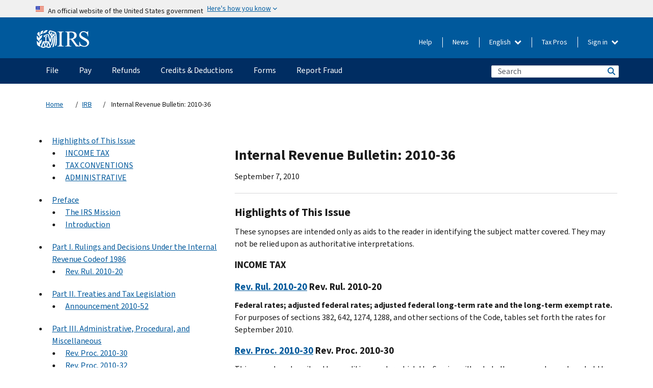

--- FILE ---
content_type: text/html; charset=UTF-8
request_url: https://www.irs.gov/irb/2010-36_IRB
body_size: 36319
content:
<!DOCTYPE html>
<html  lang="en" dir="ltr" prefix="content: http://purl.org/rss/1.0/modules/content/  dc: http://purl.org/dc/terms/  foaf: http://xmlns.com/foaf/0.1/  og: http://ogp.me/ns#  rdfs: http://www.w3.org/2000/01/rdf-schema#  schema: http://schema.org/  sioc: http://rdfs.org/sioc/ns#  sioct: http://rdfs.org/sioc/types#  skos: http://www.w3.org/2004/02/skos/core#  xsd: http://www.w3.org/2001/XMLSchema# ">
  <head>
    <meta charset="utf-8" />
<meta name="robots" content="index, follow" />
<link rel="canonical" href="https://www.irs.gov/irb/2010-36_IRB" />
<meta name="rights" content="United States Internal Revenue Services" />
<meta property="og:image:url" content="https://www.irs.gov/pub/image/logo_small.jpg" />
<meta property="og:image:type" content="image/jpeg" />
<meta property="og:image:alt" content="IRS logo" />
<meta name="twitter:card" content="summary" />
<meta name="twitter:title" content="Internal Revenue Bulletin: 2010-36 | Internal Revenue Service" />
<meta name="twitter:description" content="" />
<meta name="twitter:image" content="https://www.irs.gov/pub/image/logo_small.jpg" />
<meta name="twitter:image:alt" content="IRS logo" />
<meta name="Generator" content="Drupal 10 (https://www.drupal.org)" />
<meta name="MobileOptimized" content="width" />
<meta name="HandheldFriendly" content="true" />
<meta name="viewport" content="width=device-width, initial-scale=1.0" />
<meta name="audience" content="NULL" />
<meta name="irsStandard-type" content="NULL" />
<meta name="uniqueID" content="51327" />
<meta name="isHistorical" content="NULL" />
<meta name="historical-date" content="NULL" />
<meta name="changed" content="1506488447" />
<meta name="topic" content="NULL" />
<meta name="guidance" content="NULL" />
<meta name="channel" content="NULL" />
<meta name="organization" content="NULL" />
<meta name="otID" content="NULL" />
<meta name="prod_SEID" content="NULL" />
<link rel="icon" href="/themes/custom/pup_base/favicon.ico" type="image/vnd.microsoft.icon" />
<link rel="alternate" hreflang="en" href="https://www.irs.gov/irb/2010-36_IRB" />
<script>window.a2a_config=window.a2a_config||{};a2a_config.callbacks=[];a2a_config.overlays=[];a2a_config.templates={};</script>

    <title>Internal Revenue Bulletin: 2010-36 | Internal Revenue Service</title>
    <link rel="stylesheet" media="all" href="/pub/css/css_ERxBIuaaxPNAZHZWVBcppGkOxyCJtK2osQSEcQU8a6s.css?delta=0&amp;language=en&amp;theme=pup_irs&amp;include=[base64]" />
<link rel="stylesheet" media="all" href="/pub/css/css_yZKZQeQr-6FrHttDTNN7zbNgJyap3lvwbJyU-3QfwV8.css?delta=1&amp;language=en&amp;theme=pup_irs&amp;include=[base64]" />
<link rel="stylesheet" media="print" href="/pub/css/css_xEYcgzIIMA7tFIeVzSOrKRPyoYDIuxzHyZ88T5D_SPY.css?delta=2&amp;language=en&amp;theme=pup_irs&amp;include=[base64]" />
<link rel="stylesheet" media="all" href="/pub/css/css_EbWGjClhsStXbsvwOq9iT6yGxHCg86ApUzr4bYwsoHk.css?delta=3&amp;language=en&amp;theme=pup_irs&amp;include=[base64]" />

    <script type="application/json" data-drupal-selector="drupal-settings-json">{"path":{"baseUrl":"\/","pathPrefix":"","currentPath":"node\/51327","currentPathIsAdmin":false,"isFront":false,"currentLanguage":"en"},"pluralDelimiter":"\u0003","suppressDeprecationErrors":true,"gtag":{"tagId":"","consentMode":false,"otherIds":[],"events":[],"additionalConfigInfo":[]},"ajaxPageState":{"libraries":"[base64]","theme":"pup_irs","theme_token":null},"ajaxTrustedUrl":{"\/site-index-search":true},"gtm":{"tagId":null,"settings":{"data_layer":"dataLayer","include_environment":false},"tagIds":["GTM-KV978ZL"]},"dataLayer":{"defaultLang":"en","languages":{"en":{"id":"en","name":"English","direction":"ltr","weight":-10},"es":{"id":"es","name":"Spanish","direction":"ltr","weight":-9},"zh-hans":{"id":"zh-hans","name":"Chinese, Simplified","direction":"ltr","weight":-8},"zh-hant":{"id":"zh-hant","name":"Chinese, Traditional","direction":"ltr","weight":-7},"ko":{"id":"ko","name":"Korean","direction":"ltr","weight":-6},"ru":{"id":"ru","name":"Russian","direction":"ltr","weight":-5},"vi":{"id":"vi","name":"Vietnamese","direction":"ltr","weight":-4},"ht":{"id":"ht","name":"Haitian Creole","direction":"ltr","weight":-3}}},"data":{"extlink":{"extTarget":false,"extTargetAppendNewWindowLabel":"(opens in a new window)","extTargetNoOverride":false,"extNofollow":false,"extTitleNoOverride":false,"extNoreferrer":false,"extFollowNoOverride":false,"extClass":"ext","extLabel":"(link is external)","extImgClass":true,"extSubdomains":true,"extExclude":"","extInclude":"","extCssExclude":".paragraph--type--social-media-footer, .btn-primary, .btn-secondary","extCssInclude":"","extCssExplicit":"","extAlert":false,"extAlertText":"This link will take you to an external web site. We are not responsible for their content.","extHideIcons":false,"mailtoClass":"mailto","telClass":"","mailtoLabel":"(link sends email)","telLabel":"(link is a phone number)","extUseFontAwesome":true,"extIconPlacement":"append","extPreventOrphan":false,"extFaLinkClasses":"fa fa-external-link fa-external-link-alt","extFaMailtoClasses":"fa fa-envelope-o","extAdditionalLinkClasses":"","extAdditionalMailtoClasses":"","extAdditionalTelClasses":"","extFaTelClasses":"fa fa-phone","whitelistedDomains":[],"extExcludeNoreferrer":""}},"bootstrap":{"forms_has_error_value_toggle":1,"modal_animation":1,"modal_backdrop":"true","modal_focus_input":1,"modal_keyboard":1,"modal_select_text":1,"modal_show":1,"modal_size":"","popover_enabled":1,"popover_animation":1,"popover_auto_close":1,"popover_container":"body","popover_content":"","popover_delay":"0","popover_html":0,"popover_placement":"right","popover_selector":"","popover_title":"","popover_trigger":"click","tooltip_enabled":1,"tooltip_animation":1,"tooltip_container":"body","tooltip_delay":"0","tooltip_html":0,"tooltip_placement":"auto left","tooltip_selector":"","tooltip_trigger":"hover"},"accordion_menus":{"accordion_closed":{"main_mobile":"main_mobile"}},"chosen":{"selector":"select:not(:hidden,[id*=\u0027edit-state\u0027],[id^=\u0022views-form-user-admin-people-page\u0022] #edit-action)","minimum_single":25,"minimum_multiple":20,"minimum_width":200,"use_relative_width":false,"options":{"disable_search":false,"disable_search_threshold":0,"allow_single_deselect":false,"add_helper_buttons":false,"search_contains":true,"placeholder_text_multiple":"Choose some option","placeholder_text_single":"Choose an option","no_results_text":"No results match","max_shown_results":null,"inherit_select_classes":true}},"search_api_autocomplete":{"pup_site_index_search":{"delay":600,"auto_submit":true,"min_length":3}},"ajax":[],"user":{"uid":0,"permissionsHash":"a8bc380c6e4e686aded8ae0b2ef5e6ad03a865beea587aa9d6f35a3ea33ac02a"}}</script>
<script src="/pub/js/js_SvGSEFYsOpQP3gNDbKkK7uDwPRO6RaaM0kKXI3eIPv4.js?scope=header&amp;delta=0&amp;language=en&amp;theme=pup_irs&amp;include=[base64]"></script>
<script src="/modules/contrib/google_tag/js/gtag.js?t8wt2x"></script>
<script src="/modules/contrib/google_tag/js/gtm.js?t8wt2x"></script>

  </head>
  <body class="path-node page-node-type-pup-xmlbc has-glyphicons lang-en">
    <a href="#main-content" class="visually-hidden focusable skip-link">
      Skip to main content
    </a>
    <noscript><iframe src="https://www.googletagmanager.com/ns.html?id=GTM-KV978ZL"
                  height="0" width="0" style="display:none;visibility:hidden"></iframe></noscript>

    <div id='mobile-clickable-overlay' class='mobile-menu-overlay'></div>
      <div class="dialog-off-canvas-main-canvas" data-off-canvas-main-canvas>
    


<header id="navbar" role="banner">

  
  
          
    
    
          <div class="pup-header_official">
        <div class="container header-official-message">
          <div class="inline-official">
              <div class="region region-header-official">
    <section class="usa-banner" aria-label="Official website of the United States government">
  <header class="usa-banner__header">
    <div class="us-flag">
      <img class="usa-banner__flag" src="/themes/custom/pup_base/images/us_flag_small.png" alt="" aria-hidden="true">
    </div>
    <div class="official-text" aria-hidden="true">
      <p class="usa-banner__header-text">An official website of the United States government</p>
      <p class="usa-banner__header-action">Here's how you know</p>
    </div>
    <button class="usa-banner__button" aria-expanded="false" aria-controls="gov-info"><span>Here's how you know</span></button>
  </header>
  <div id="gov-info" class="usa-banner__content" hidden>
    <div class="row">
      <div class="usa-banner__guidance col-12 col-sm-6">
        <img class="usa-banner__icon" src="/themes/custom/pup_base/images/icon-dot-gov.svg" alt="" aria-hidden="true">
        <div class="usa-media-block__body">
          <p><strong>
          Official websites use .gov
          </strong></p><p>
          A <strong>.gov</strong> website belongs to an official government organization in the United States.
          </p>
        </div>
      </div>
      <div class="usa-banner__guidance col-12 col-sm-6">
        <img class="usa-banner__icon" src="/themes/custom/pup_base/images/icon-https.svg" alt="" aria-hidden="true">
        <div class="usa-banner__body">
          <p><strong>Secure .gov websites use HTTPS</strong></p>
            <p>
            A <strong>lock</strong>
            (<img class="usa-banner__sm-icon" src="/themes/custom/pup_base/images/lock.svg" title="Lock" alt="Locked padlock icon">)
            or <strong>https://</strong> means you've safely connected to the .gov website. Share sensitive information only on official, secure websites.
            </p>
        </div>
      </div>
    </div>
  </div>
</section>
  </div>

          </div>
        </div>
      </div>
    
    <div class="pup-header-main">
      <div class="container">
        <div class="row pup-header-main__content">
          
                                        
                                        <div class="col-xs-2 col-md-1 no-gutter pup-header-content-lt">
                    <div class="region region-header-left">
                <a class="logo navbar-btn pull-left" href="/" title="Home" rel="home">
            <img src="/themes/custom/pup_base/IRS-Logo.svg" alt="Home" />
            <img class="print-logo" src="/themes/custom/pup_irs/images/logo-print.svg" alt="Home" aria-hidden="true" />
        </a>
            
  </div>

                </div>
              
              
              <div class="col-md-11 hidden-xs hidden-sm pup-header-content-rt">
                  <div class="region region-header-right">
    
<div class="language-switcher-language-url block block-language block-language-blocklanguage-interface clearfix" id="block-languageswitcher" data-block-plugin-id="language_block:language_interface">
  
    
  
        <div class="dropdown pup-switch-hidden">
    <button class="btn btn-default dropdown-toggle languageSwitcher" type="button" id="languageSwitcher" data-toggle="dropdown" aria-expanded="false">
      English
      <i class="fa fa-chevron-down"></i>
    </button>
    <ul class="dropdown-menu" data-block="languageswitcher"><li hreflang="es" data-drupal-link-system-path="node/51327" class="es"><a href="/es/node/51327" class="language-link" lang="es" hreflang="es" data-drupal-link-system-path="node/51327">Español</a></li><li hreflang="zh-hans" data-drupal-link-system-path="node/51327" class="zh-hans"><a href="/zh-hans/node/51327" class="language-link" lang="zh-hans" hreflang="zh-hans" data-drupal-link-system-path="node/51327">中文 (简体)</a></li><li hreflang="zh-hant" data-drupal-link-system-path="node/51327" class="zh-hant"><a href="/zh-hant/node/51327" class="language-link" lang="zh-hant" hreflang="zh-hant" data-drupal-link-system-path="node/51327">中文 (繁體)</a></li><li hreflang="ko" data-drupal-link-system-path="node/51327" class="ko"><a href="/ko/node/51327" class="language-link" lang="ko" hreflang="ko" data-drupal-link-system-path="node/51327">한국어</a></li><li hreflang="ru" data-drupal-link-system-path="node/51327" class="ru"><a href="/ru/node/51327" class="language-link" lang="ru" hreflang="ru" data-drupal-link-system-path="node/51327">Русский</a></li><li hreflang="vi" data-drupal-link-system-path="node/51327" class="vi"><a href="/vi/node/51327" class="language-link" lang="vi" hreflang="vi" data-drupal-link-system-path="node/51327">Tiếng Việt</a></li><li hreflang="ht" data-drupal-link-system-path="node/51327" class="ht"><a href="/ht/node/51327" class="language-link" lang="ht" hreflang="ht" data-drupal-link-system-path="node/51327">Kreyòl ayisyen</a></li></ul>
    </div>

    </div>

<nav role="navigation" aria-labelledby="block-pup-irs-informationmenu-2-menu" id="block-pup-irs-informationmenu-2" data-block-plugin-id="system_menu_block:pup-info-menu" class="pup-nav-en">
            
  <h2 class="visually-hidden" id="block-pup-irs-informationmenu-2-menu">Information Menu</h2>
  

                  <ul data-block="pup_irs_informationmenu_2" class="menu menu--pup-info-menu nav">
                      <li class="first">
                                                          <a href="/help/let-us-help-you" title="Help" data-drupal-link-system-path="node/16916">Help</a>
                        </li>
                      <li>
                                                          <a href="/newsroom" title="News" data-drupal-link-system-path="node/19646">News</a>
                        </li>
                      <li>
                                                          <a href="/tax-professionals" data-drupal-link-system-path="node/11">Tax Pros</a>
                        </li>
                      <li class="expanded dropdown last">
                                                                                            <span class="navbar-text dropdown-toggle" data-toggle="dropdown">Sign in <span class="caret"></span></span>
                                <ul data-block="pup_irs_informationmenu_2" class="dropdown-menu">
                      <li class="first">
                                                          <a href="https://sa.www4.irs.gov/ola/" class="btn btn-primary">Individual</a>
                        </li>
                      <li>
                                                          <a href="https://sa.www4.irs.gov/bola/" class="btn btn-primary">Business</a>
                        </li>
                      <li>
                                                          <a href="https://sa.www4.irs.gov/taxpro/" class="btn btn-primary">Tax Pro</a>
                        </li>
                      <li>
                  
            <div class="field field--name-body field--type-text-with-summary field--label-hidden field--item"><h2>Access your tax information with an IRS account.</h2>

<ul class="signin-content-checkmarks">
	<li>Refunds</li>
	<li>Payments</li>
	<li>Tax records</li>
</ul>
</div>
      
              </li>
                      <li class="last">
                                                          <a href="/your-account" class="btn btn-primary" data-drupal-link-system-path="node/126776">Create account</a>
                        </li>
        </ul>
      
                        </li>
        </ul>
      

  </nav>

  </div>

              </div>
              
                            <div class="col-xs-10 hidden-md hidden-lg no-gutter">
                <ul class="pup-header-mobile-menu pull-right">
                  <li>
                    <button type="button" id="pup-mobile-navbar-searchBtn" class="btn btn-link pup-header-mobile-menu__searchBtn" data-target="#navbar-collapse" aria-expanded="false" aria-controls="navbar-collapse">
                      Search
                    </button>
                  </li>
                                      <li id="pup-mobile-navbar-infoBtn" class="pup-header-mobile-menu__infoBtn" data-close-text="Close">
                        <div class="region region-help-menu-mobile">
                <ul data-block="helpmenumobile" class="menu menu--help-menu-mobile nav">
                      <li class="expanded dropdown first last">
                                                                                            <span class="navbar-text dropdown-toggle" data-toggle="dropdown">Sign in <span class="caret"></span></span>
                                <ul data-block="helpmenumobile" class="dropdown-menu">
                      <li class="first">
                                                          <a href="https://sa.www4.irs.gov/ola/" class="btn btn-primary">Individual</a>
                        </li>
                      <li>
                                                          <a href="https://sa.www4.irs.gov/bola/" class="btn btn-primary">Business</a>
                        </li>
                      <li>
                                                          <a href="https://sa.www4.irs.gov/taxpro/" class="btn btn-primary">Tax Pro</a>
                        </li>
                      <li>
                  
            <div class="field field--name-body field--type-text-with-summary field--label-hidden field--item"><h2>Access your tax information with an IRS account.</h2>

<ul class="signin-content-checkmarks">
	<li>Refunds</li>
	<li>Payments</li>
	<li>Tax records</li>
</ul>
</div>
      
              </li>
                      <li class="last">
                                                          <a href="/your-account" class="btn btn-primary" data-drupal-link-system-path="node/126776">Create account</a>
                        </li>
        </ul>
      
                        </li>
        </ul>
      


  </div>

                    </li>
                                    <li>
                    <button type="button" id="pup-mobile-navbar-menuBtn" class="btn btn-link pup-header-mobile-menu__menuBtn mobile-menu-icon" data-target="#pup-header-nav-collapse">
                      Menu
                    </button>
                  </li>
                </ul>
              </div>
          

        </div>       </div>
              <div id="navbar-collapse" class="collapse hidden-md hidden-lg">
            <div class="region region-search-form-collapsible">
      <div class="pup-site-header-search-block pup-search-box-hidden">
            <div class="pup-site-header-search-block__searchfield">
        
<form data-block="exposedformpup_site_index_searchsite_search_srt_relevance_4" action="/site-index-search" method="get" id="views-exposed-form-pup-site-index-search-site-search-srt-relevance" accept-charset="UTF-8" novalidate>
  <div  class="form--inline form-inline clearfix">
  








<div class="form-item form-group js-form-item form-type-search-api-autocomplete js-form-type-search-api-autocomplete form-item-search js-form-item-search form-autocomplete">


    
    
            <label for="search-main-mobile" class="control-label">Search</label>
    
    <div class="input-group"><input placeholder="Search" aria-label="Search" data-drupal-selector="edit-search" data-search-api-autocomplete-search="pup_site_index_search" class="form-autocomplete form-text form-control" data-autocomplete-path="/search_api_autocomplete/pup_site_index_search?display=site_search_srt_relevance&amp;&amp;filter=search" type="text" id="search-main-mobile" name="search" value="" size="30" maxlength="128"/><span class="input-group-addon"><span class="icon glyphicon glyphicon-refresh ajax-progress ajax-progress-throbber" aria-hidden="true"></span></span></div>

    

</div>









<div class="form-item form-group js-form-item form-type-select js-form-type-select form-item-field-pup-historical-1 js-form-item-field-pup-historical-1">


    
    
            <label for="edit-field-pup-historical-1" class="control-label">Include Historical Content</label>
    
    <div class="select-style select-wrapper">
  <select data-drupal-selector="edit-field-pup-historical-1" class="form-select form-control" id="edit-field-pup-historical-1" name="field_pup_historical_1"><option value="All">- Any -</option><option value="1" selected="selected">No</option></select>
</div>

    

</div>









<div class="form-item form-group js-form-item form-type-select js-form-type-select form-item-field-pup-historical js-form-item-field-pup-historical">


    
    
            <label for="edit-field-pup-historical" class="control-label">Include Historical Content</label>
    
    <div class="select-style select-wrapper">
  <select data-drupal-selector="edit-field-pup-historical" class="form-select form-control" id="edit-field-pup-historical" name="field_pup_historical"><option value="All">- Any -</option><option value="1" selected="selected">No</option></select>
</div>

    

</div>
<div data-drupal-selector="edit-actions" class="form-actions form-group js-form-wrapper form-wrapper" id="edit-actions"><button title="Search" data-drupal-selector="edit-submit-pup-site-index-search" class="button js-form-submit form-submit btn-primary btn icon-before" type="submit" id="edit-submit-pup-site-index-search" value="Search"><span class="icon glyphicon glyphicon-search" aria-hidden="true"></span>
Search</button></div>

</div>

</form>
      </div>
      </div>

  </div>

        </div>
          </div> 
          <div class="header-nav hidden-xs hidden-sm">
          <div class="container-fluid">
              <div class="region region-site-navigation">
    <nav role="navigation" aria-labelledby="block-mainnavigationmobile-2-menu" id="block-mainnavigationmobile-2" data-block-plugin-id="system_menu_block:main_mobile">
            
  <h2 class="visually-hidden" id="block-mainnavigationmobile-2-menu">Main navigation</h2>
  

        


              <a id="stickyNavLogo" class="logo navbar-btn pull-left" href="/" title="Home" rel="home">
        <img src="/themes/custom/pup_base/IRS-Logo.svg" alt="Home">
      </a>
      <ul data-block="mainnavigationmobile_2" class="menu nav" id="accessible-megamenu-navigation">
                                                                      <li class="expanded megamenu-top-nav-item dropdown">	
          <a href="/filing" aria-controls="accessible-megamenu-file-submenu" aria-expanded="false" aria-label="File menu has additional options. Use the spacebar to open the File sub menu or enter to navigate to the File page." role="application" id="accessible-megamenu-nav-item-0">File</a>
                                  <ul data-block="mainnavigationmobile_2" class="menu dropdown-menu" id="accessible-megamenu-file-submenu" aria-expanded="false" aria-hidden="true" aria-labelledby="accessible-megamenu-nav-item-0" role="region">
       <div class="mega-menu-container">
                                                                                            <li><a href="/filing" class="mobile-only-text" id="accessible-megamenu-file-submenu-0" data-drupal-link-system-path="node/19656">Overview</a>
                          </li>
                                                                                      <div class="mega-menu-column">
                                                                  <li><span class="mega-menu-column-header" id="accessible-megamenu-file-submenu-1">INFORMATION FOR…</span>
                          </li>
                                                                                          <li><a href="/individual-tax-filing" id="accessible-megamenu-file-submenu-2" data-drupal-link-system-path="node/142191">Individuals</a>
                          </li>
                                                                                          <li><a href="/businesses" id="accessible-megamenu-file-submenu-3" data-drupal-link-system-path="node/18976">Business and self-employed</a>
                          </li>
                                                                                          <li><a href="/charities-and-nonprofits" id="accessible-megamenu-file-submenu-4" data-drupal-link-system-path="node/58461">Charities and nonprofits</a>
                          </li>
                                                                                          <li><a href="/individuals/international-taxpayers" id="accessible-megamenu-file-submenu-5" data-drupal-link-system-path="node/19696">International filers</a>
                          </li>
                                                                                          <li><a href="/retirement-plans" id="accessible-megamenu-file-submenu-6" data-drupal-link-system-path="node/19741">Retirement</a>
                          </li>
                                                                                          <li><a href="/government-entities" id="accessible-megamenu-file-submenu-7" data-drupal-link-system-path="node/19586">Governments and tax-exempt bonds</a>
                          </li>
                                                                                          <li><a href="/government-entities/indian-tribal-governments" id="accessible-megamenu-file-submenu-8" data-drupal-link-system-path="node/19601">Indian Tribal Governments</a>
                          </li>
                                                                </div>
                                                  <div class="mega-menu-column">
                                                                  <li><span class="mega-menu-column-header" id="accessible-megamenu-file-submenu-9">FILING FOR INDIVIDUALS</span>
                          </li>
                                                                                          <li><a href="/filing/individuals/how-to-file" id="accessible-megamenu-file-submenu-10" data-drupal-link-system-path="node/22856">How to file</a>
                          </li>
                                                                                          <li><a href="/filing/individuals/when-to-file" id="accessible-megamenu-file-submenu-11" data-drupal-link-system-path="node/22726">When to file</a>
                          </li>
                                                                                          <li><a href="/filing/where-to-file-tax-returns-addresses-listed-by-return-type" id="accessible-megamenu-file-submenu-12" data-drupal-link-system-path="node/2442">Where to file</a>
                          </li>
                                                                                          <li><a href="/filing/individuals/update-my-information" id="accessible-megamenu-file-submenu-13" data-drupal-link-system-path="node/22861">Update your information</a>
                          </li>
                                                                </div>
                                                  <div class="mega-menu-column">
                                                                  <li><span class="mega-menu-column-header" id="accessible-megamenu-file-submenu-14">POPULAR</span>
                          </li>
                                                                                          <li><a href="/individuals/get-transcript" id="accessible-megamenu-file-submenu-15" data-drupal-link-system-path="node/136676">Tax record (transcript)</a>
                          </li>
                                                                                          <li><a href="/businesses/small-businesses-self-employed/get-an-employer-identification-number" id="accessible-megamenu-file-submenu-16" data-drupal-link-system-path="node/17153">Apply for an Employer ID Number (EIN)</a>
                          </li>
                                                                                          <li><a href="/filing/file-an-amended-return" id="accessible-megamenu-file-submenu-17" data-drupal-link-system-path="node/128551">Amend return</a>
                          </li>
                                                                                          <li><a href="/identity-theft-fraud-scams/get-an-identity-protection-pin" id="accessible-megamenu-file-submenu-18" data-drupal-link-system-path="node/16696">Identity Protection PIN (IP PIN)</a>
                          </li>
                      </div>
    
                </div>
        </ul>
      
            </li>
                                                                    <li class="expanded megamenu-top-nav-item dropdown">	
          <a href="/payments" aria-controls="accessible-megamenu-pay-submenu" aria-expanded="false" aria-label="Pay menu has additional options. Use the spacebar to open the Pay sub menu or enter to navigate to the Pay page." role="application" id="accessible-megamenu-nav-item-1">Pay</a>
                                  <ul data-block="mainnavigationmobile_2" class="menu dropdown-menu" id="accessible-megamenu-pay-submenu" aria-expanded="false" aria-hidden="true" aria-labelledby="accessible-megamenu-nav-item-1" role="region">
       <div class="mega-menu-container">
                                                                                            <li><a href="/payments" class="mobile-only-text" id="accessible-megamenu-pay-submenu-0" data-drupal-link-system-path="node/19551">Overview</a>
                          </li>
                                                                                      <div class="mega-menu-column">
                                                                  <li><span class="mega-menu-column-header" id="accessible-megamenu-pay-submenu-1">PAY BY</span>
                          </li>
                                                                                          <li><a href="/payments/direct-pay-with-bank-account" id="accessible-megamenu-pay-submenu-2" data-drupal-link-system-path="node/10224">Bank Account (Direct Pay)</a>
                          </li>
                                                                                          <li><a href="/payments/online-payment-agreement-application" id="accessible-megamenu-pay-submenu-3" data-drupal-link-system-path="node/16716">Payment Plan (Installment Agreement)</a>
                          </li>
                                                                                          <li><a href="/payments/eftps-the-electronic-federal-tax-payment-system" id="accessible-megamenu-pay-submenu-4" data-drupal-link-system-path="node/15488">Electronic Federal Tax Payment System (EFTPS)</a>
                          </li>
                                                                </div>
                                                  <div class="mega-menu-column">
                                                                  <li><span class="mega-menu-column-header" id="accessible-megamenu-pay-submenu-5">POPULAR</span>
                          </li>
                                                                                          <li><a href="/your-account" id="accessible-megamenu-pay-submenu-6" data-drupal-link-system-path="node/126776">Your Online Account</a>
                          </li>
                                                                                          <li><a href="/individuals/tax-withholding-estimator" id="accessible-megamenu-pay-submenu-7" data-drupal-link-system-path="node/107181">Tax Withholding Estimator</a>
                          </li>
                                                                                          <li><a href="/businesses/small-businesses-self-employed/estimated-taxes" id="accessible-megamenu-pay-submenu-8" data-drupal-link-system-path="node/17135">Estimated Taxes</a>
                          </li>
                                                                                          <li><a href="/payments/penalties" id="accessible-megamenu-pay-submenu-9" data-drupal-link-system-path="node/91826">Penalties</a>
                          </li>
                      </div>
    
                </div>
        </ul>
      
            </li>
                                                                    <li class="expanded megamenu-top-nav-item dropdown">	
          <a href="/refunds" aria-controls="accessible-megamenu-refunds-submenu" aria-expanded="false" aria-label="Refunds menu has additional options. Use the spacebar to open the Refunds sub menu or enter to navigate to the Refunds page." role="application" id="accessible-megamenu-nav-item-2">Refunds</a>
                                  <ul data-block="mainnavigationmobile_2" class="menu dropdown-menu" id="accessible-megamenu-refunds-submenu" aria-expanded="false" aria-hidden="true" aria-labelledby="accessible-megamenu-nav-item-2" role="region">
       <div class="mega-menu-container">
                                                                                            <li><a href="/refunds" class="mobile-only-text" id="accessible-megamenu-refunds-submenu-0" data-drupal-link-system-path="node/130131">Overview</a>
                          </li>
                                                                          <div class="mega-menu-column no-header-extra-padding">
                                                                  <li><a href="/wheres-my-refund" class="mega-menu-column-header" id="accessible-megamenu-refunds-submenu-1" data-drupal-link-system-path="node/19556">Where’s My Refund?</a>
                          </li>
                                                                                          <li><a href="/refunds/get-your-refund-faster-tell-irs-to-direct-deposit-your-refund-to-one-two-or-three-accounts" id="accessible-megamenu-refunds-submenu-2" data-drupal-link-system-path="node/10971">Direct deposit</a>
                          </li>
                                                                                          <li><a href="/filing/wheres-my-amended-return" id="accessible-megamenu-refunds-submenu-3" data-drupal-link-system-path="node/17175">Where’s My Amended Return?</a>
                          </li>
                      </div>
    
                </div>
        </ul>
      
            </li>
                                                                    <li class="expanded megamenu-top-nav-item dropdown">	
          <a href="/credits-and-deductions" aria-controls="accessible-megamenu-credits-deductions-submenu" aria-expanded="false" aria-label="Credits &amp; Deductions menu has additional options. Use the spacebar to open the Credits &amp; Deductions sub menu or enter to navigate to the Credits &amp; Deductions page." role="application" id="accessible-megamenu-nav-item-3">Credits & Deductions</a>
                                  <ul data-block="mainnavigationmobile_2" class="menu dropdown-menu" id="accessible-megamenu-credits-deductions-submenu" aria-expanded="false" aria-hidden="true" aria-labelledby="accessible-megamenu-nav-item-3" role="region">
       <div class="mega-menu-container">
                                                                                            <li><a href="/credits-and-deductions" class="mobile-only-text" id="accessible-megamenu-credits-deductions-submenu-0" data-drupal-link-system-path="node/80206">Overview</a>
                          </li>
                                                                                      <div class="mega-menu-column">
                                                                  <li><span class="mega-menu-column-header" id="accessible-megamenu-credits-deductions-submenu-1">INFORMATION FOR...</span>
                          </li>
                                                                                          <li><a href="/credits-and-deductions-for-individuals" title="For you and your family" id="accessible-megamenu-credits-deductions-submenu-2" data-drupal-link-system-path="node/5">Individuals</a>
                          </li>
              <li class="mega-menu-helper-text">
          <span class="desktop-only-text">
            For you and your family
          </span>
        </li>
                                                                                          <li><a href="/credits-deductions/businesses" title="Standard mileage and other information" id="accessible-megamenu-credits-deductions-submenu-3" data-drupal-link-system-path="node/19941">Businesses & Self-Employed</a>
                          </li>
              <li class="mega-menu-helper-text">
          <span class="desktop-only-text">
            Standard mileage and other information
          </span>
        </li>
                                                                </div>
                                                  <div class="mega-menu-column">
                                                                  <li><span class="mega-menu-column-header" id="accessible-megamenu-credits-deductions-submenu-4">POPULAR</span>
                          </li>
                                                                                          <li><a href="/credits-deductions/individuals/earned-income-tax-credit-eitc" id="accessible-megamenu-credits-deductions-submenu-5" data-drupal-link-system-path="node/18966">Earned Income Credit (EITC)</a>
                          </li>
                                                                                          <li><a href="/credits-deductions/individuals/child-tax-credit" id="accessible-megamenu-credits-deductions-submenu-6" data-drupal-link-system-path="node/771">Child Tax Credit</a>
                          </li>
                                                                                          <li><a href="/credits-deductions/clean-vehicle-and-energy-credits" id="accessible-megamenu-credits-deductions-submenu-7" data-drupal-link-system-path="node/126641">Clean Energy and Vehicle Credits</a>
                          </li>
                                                                                          <li><a href="/help/ita/how-much-is-my-standard-deduction" id="accessible-megamenu-credits-deductions-submenu-8" data-drupal-link-system-path="node/5229">Standard Deduction</a>
                          </li>
                                                                                          <li><a href="/retirement-plans" id="accessible-megamenu-credits-deductions-submenu-9" data-drupal-link-system-path="node/19741">Retirement Plans</a>
                          </li>
                      </div>
    
                </div>
        </ul>
      
            </li>
                                                                    <li class="expanded megamenu-top-nav-item dropdown">	
          <a href="/forms-instructions" aria-controls="accessible-megamenu-forms-submenu" aria-expanded="false" aria-label="Forms menu has additional options. Use the spacebar to open the Forms sub menu or enter to navigate to the Forms page." role="application" id="accessible-megamenu-nav-item-4">Forms</a>
                                  <ul data-block="mainnavigationmobile_2" class="menu dropdown-menu" id="accessible-megamenu-forms-submenu" aria-expanded="false" aria-hidden="true" aria-labelledby="accessible-megamenu-nav-item-4" role="region">
       <div class="mega-menu-container">
                                                                                            <li><a href="/forms-instructions" class="mobile-only-text" id="accessible-megamenu-forms-submenu-0" data-drupal-link-system-path="node/6">Overview</a>
                          </li>
                                                                                      <div class="mega-menu-column">
                                                                  <li><span class="mega-menu-column-header" id="accessible-megamenu-forms-submenu-1">POPULAR FORMS & INSTRUCTIONS</span>
                          </li>
                                                                                          <li><a href="/forms-pubs/about-form-1040" title="Individual Income Tax Return" id="accessible-megamenu-forms-submenu-2" data-drupal-link-system-path="node/16022">Form 1040</a>
                          </li>
              <li class="mega-menu-helper-text">
          <span class="desktop-only-text">
            Individual Income Tax Return
          </span>
        </li>
                                                                                          <li><a href="/instructions/i1040gi" title="Instructions for Form 1040 " id="accessible-megamenu-forms-submenu-3" data-drupal-link-system-path="node/100166">Form 1040 Instructions</a>
                          </li>
              <li class="mega-menu-helper-text">
          <span class="desktop-only-text">
            Instructions for Form 1040 
          </span>
        </li>
                                                                                          <li><a href="/forms-pubs/about-form-w-9" title="Request for Taxpayer Identification Number (TIN) and Certification" id="accessible-megamenu-forms-submenu-4" data-drupal-link-system-path="node/15825">Form W-9</a>
                          </li>
              <li class="mega-menu-helper-text">
          <span class="desktop-only-text">
            Request for Taxpayer Identification Number (TIN) and Certification
          </span>
        </li>
                                                                                          <li><a href="/forms-pubs/about-form-4506-t" title="Request for Transcript of Tax Return" id="accessible-megamenu-forms-submenu-5" data-drupal-link-system-path="node/10554">Form 4506-T</a>
                          </li>
              <li class="mega-menu-helper-text">
          <span class="desktop-only-text">
            Request for Transcript of Tax Return
          </span>
        </li>
                                                                </div>
                                      <div class="mega-menu-column extra-padding">
                                                                  <li><a href="/forms-pubs/about-form-w-4" class="mega-menu-column-header" title="Employee&#039;s Withholding Certificate" id="accessible-megamenu-forms-submenu-6" data-drupal-link-system-path="node/15498">Form W-4</a>
                          </li>
              <li class="mega-menu-helper-text">
          <span class="desktop-only-text">
            Employee&#039;s Withholding Certificate
          </span>
        </li>
                                                                                          <li><a href="/forms-pubs/about-form-941" title="Employer&#039;s Quarterly Federal Tax Return" id="accessible-megamenu-forms-submenu-7" data-drupal-link-system-path="node/53446">Form 941</a>
                          </li>
              <li class="mega-menu-helper-text">
          <span class="desktop-only-text">
            Employer&#039;s Quarterly Federal Tax Return
          </span>
        </li>
                                                                                          <li><a href="/forms-pubs/about-form-w-2" title="Wage and Tax Statement" id="accessible-megamenu-forms-submenu-8" data-drupal-link-system-path="node/5737">Form W-2</a>
                          </li>
              <li class="mega-menu-helper-text">
          <span class="desktop-only-text">
            Wage and Tax Statement
          </span>
        </li>
                                                                                          <li><a href="/forms-pubs/about-form-9465" title="Installment Agreement Request" id="accessible-megamenu-forms-submenu-9" data-drupal-link-system-path="node/15532">Form 9465</a>
                          </li>
              <li class="mega-menu-helper-text">
          <span class="desktop-only-text">
            Installment Agreement Request
          </span>
        </li>
                                                                </div>
                                                  <div class="mega-menu-column">
                                                                  <li><span class="mega-menu-column-header" id="accessible-megamenu-forms-submenu-10">POPULAR FOR TAX PROS</span>
                          </li>
                                                                                          <li><a href="/forms-pubs/about-form-1040x" title="Amended Individual Income Tax Return" id="accessible-megamenu-forms-submenu-11" data-drupal-link-system-path="node/19996">Form 1040-X</a>
                          </li>
              <li class="mega-menu-helper-text">
          <span class="desktop-only-text">
            Amended Individual Income Tax Return
          </span>
        </li>
                                                                                          <li><a href="/forms-pubs/about-form-2848" title="Power of Attorney" id="accessible-megamenu-forms-submenu-12" data-drupal-link-system-path="node/15839">Form 2848</a>
                          </li>
              <li class="mega-menu-helper-text">
          <span class="desktop-only-text">
            Power of Attorney
          </span>
        </li>
                                                                                          <li><a href="/forms-pubs/about-form-w-7" title="Apply for an ITIN" id="accessible-megamenu-forms-submenu-13" data-drupal-link-system-path="node/15536">Form W-7</a>
                          </li>
              <li class="mega-menu-helper-text">
          <span class="desktop-only-text">
            Apply for an ITIN
          </span>
        </li>
                                                                                          <li><a href="/tax-professionals/office-of-professional-responsibility-and-circular-230" title="Regulations Governing Practice before the IRS" id="accessible-megamenu-forms-submenu-14" data-drupal-link-system-path="node/125016">Circular 230</a>
                          </li>
              <li class="mega-menu-helper-text">
          <span class="desktop-only-text">
            Regulations Governing Practice before the IRS
          </span>
        </li>
                      </div>
    
                </div>
        </ul>
      
            </li>
                                                                    <li class="expanded megamenu-top-nav-item dropdown">	
          <a href="/help/report-fraud" aria-controls="accessible-megamenu-report-fraud-submenu" aria-expanded="false" aria-label="Report Fraud menu has additional options. Use the spacebar to open the Report Fraud sub menu or enter to navigate to the Report Fraud page." role="application" id="accessible-megamenu-nav-item-5">Report Fraud</a>
                                  <ul data-block="mainnavigationmobile_2" class="menu dropdown-menu" id="accessible-megamenu-report-fraud-submenu" aria-expanded="false" aria-hidden="true" aria-labelledby="accessible-megamenu-nav-item-5" role="region">
       <div class="mega-menu-container">
                                                                                            <li><a href="/help/report-fraud" class="mobile-only-text" id="accessible-megamenu-report-fraud-submenu-0" data-drupal-link-system-path="node/151251">Overview</a>
                          </li>
                                                                          <div class="mega-menu-column no-header-extra-padding">
                                                                  <li><a href="/help/report-fraud/report-tax-fraud-a-scam-or-law-violation" class="mega-menu-column-header" id="accessible-megamenu-report-fraud-submenu-1" data-drupal-link-system-path="node/1273">Tax fraud and scams</a>
                          </li>
                                                                                          <li><a href="/identity-theft-central" id="accessible-megamenu-report-fraud-submenu-2" data-drupal-link-system-path="node/19616">Identity theft</a>
                          </li>
                                                                                          <li><a href="/help/report-fraud/report-fake-irs-treasury-or-tax-related-emails-and-messages" id="accessible-megamenu-report-fraud-submenu-3" data-drupal-link-system-path="node/15745">Fake IRS email or message</a>
                          </li>
                                                                                          <li><a href="/help/report-fraud/make-a-complaint-about-a-tax-return-preparer" id="accessible-megamenu-report-fraud-submenu-4" data-drupal-link-system-path="node/3141">Tax return preparer</a>
                          </li>
                      </div>
    
                </div>
        </ul>
      
            </li>
              
            </ul>
      

  </nav>
  <div class="pup-site-header-search-block pup-search-box-hidden">
            <div class="pup-site-header-search-block__searchfield">
        
<form data-block="pup_irs_exposedformpup_site_index_searchsite_search_srt_relevance_2" action="/site-index-search" method="get" id="views-exposed-form-pup-site-index-search-site-search-srt-relevance--2" accept-charset="UTF-8" novalidate>
  <div  class="form--inline form-inline clearfix">
  








<div class="form-item form-group js-form-item form-type-search-api-autocomplete js-form-type-search-api-autocomplete form-item-search js-form-item-search form-autocomplete">


    
    
            <label for="search-main" class="control-label">Search</label>
    
    <div class="input-group"><input placeholder="Search" aria-label="Search" data-drupal-selector="edit-search" data-search-api-autocomplete-search="pup_site_index_search" class="form-autocomplete form-text form-control" data-autocomplete-path="/search_api_autocomplete/pup_site_index_search?display=site_search_srt_relevance&amp;&amp;filter=search" type="text" id="search-main" name="search" value="" size="30" maxlength="128"/><span class="input-group-addon"><span class="icon glyphicon glyphicon-refresh ajax-progress ajax-progress-throbber" aria-hidden="true"></span></span></div>

    

</div>









<div class="form-item form-group js-form-item form-type-select js-form-type-select form-item-field-pup-historical-1 js-form-item-field-pup-historical-1">


    
    
            <label for="edit-field-pup-historical-1--2" class="control-label">Include Historical Content</label>
    
    <div class="select-style select-wrapper">
  <select data-drupal-selector="edit-field-pup-historical-1" class="form-select form-control" id="edit-field-pup-historical-1--2" name="field_pup_historical_1"><option value="All">- Any -</option><option value="1" selected="selected">No</option></select>
</div>

    

</div>









<div class="form-item form-group js-form-item form-type-select js-form-type-select form-item-field-pup-historical js-form-item-field-pup-historical">


    
    
            <label for="edit-field-pup-historical--2" class="control-label">Include Historical Content</label>
    
    <div class="select-style select-wrapper">
  <select data-drupal-selector="edit-field-pup-historical" class="form-select form-control" id="edit-field-pup-historical--2" name="field_pup_historical"><option value="All">- Any -</option><option value="1" selected="selected">No</option></select>
</div>

    

</div>
<div data-drupal-selector="edit-actions" class="form-actions form-group js-form-wrapper form-wrapper" id="edit-actions--2"><button title="Search" data-drupal-selector="edit-submit-pup-site-index-search-2" class="button js-form-submit form-submit btn-primary btn icon-before" type="submit" id="edit-submit-pup-site-index-search--2" value="Search"><span class="icon glyphicon glyphicon-search" aria-hidden="true"></span>
Search</button></div>

</div>

</form>
      </div>
      </div>

  </div>

          </div>
      </div>
    
          <div id="pup-info-menu-collapse"  class="pup-header-content-rt col-xs-12 hidden-md hidden-lg collapse">
          <div class="region region-info-menu-collapsible">
    <nav role="navigation" aria-labelledby="block-pup-irs-informationmenu-menu" id="block-pup-irs-informationmenu" data-block-plugin-id="system_menu_block:pup-info-menu" class="pup-nav-en">
            
  <h2 class="visually-hidden" id="block-pup-irs-informationmenu-menu">Information Menu</h2>
  

                  <ul data-block="pup_irs_informationmenu" class="menu menu--pup-info-menu nav">
                      <li class="first">
                                                          <a href="/help/let-us-help-you" title="Help" data-drupal-link-system-path="node/16916">Help</a>
                        </li>
                      <li>
                                                          <a href="/newsroom" title="News" data-drupal-link-system-path="node/19646">News</a>
                        </li>
                      <li>
                                                          <a href="/tax-professionals" data-drupal-link-system-path="node/11">Tax Pros</a>
                        </li>
                      <li class="expanded dropdown last">
                                                                                            <span class="navbar-text dropdown-toggle" data-toggle="dropdown">Sign in <span class="caret"></span></span>
                                <ul data-block="pup_irs_informationmenu" class="dropdown-menu">
                      <li class="first">
                                                          <a href="https://sa.www4.irs.gov/ola/" class="btn btn-primary">Individual</a>
                        </li>
                      <li>
                                                          <a href="https://sa.www4.irs.gov/bola/" class="btn btn-primary">Business</a>
                        </li>
                      <li>
                                                          <a href="https://sa.www4.irs.gov/taxpro/" class="btn btn-primary">Tax Pro</a>
                        </li>
                      <li>
                  
            <div class="field field--name-body field--type-text-with-summary field--label-hidden field--item"><h2>Access your tax information with an IRS account.</h2>

<ul class="signin-content-checkmarks">
	<li>Refunds</li>
	<li>Payments</li>
	<li>Tax records</li>
</ul>
</div>
      
              </li>
                      <li class="last">
                                                          <a href="/your-account" class="btn btn-primary" data-drupal-link-system-path="node/126776">Create account</a>
                        </li>
        </ul>
      
                        </li>
        </ul>
      

  </nav>

  </div>

      </div>
    
          <div id="pup-header-nav-collapse"  class="pup-header-content-rt col-xs-12 hidden-md hidden-lg collapse">
          <div class="region region-header-nav-collapsible">
    <section id="block-accordionmainnavigationmobile" data-block-plugin-id="accordion_menus_block:main_mobile" class="block block-accordion-menus block-accordion-menus-blockmain-mobile clearfix">
  
    

      <div class="accordion_menus_block_container main_mobile">
  <h2 class="accordion-title">
    <a href="#">File</a>
  </h2>
  <div class="accordion_menus-block-content">
    <ul><li><a href="/filing" class="mobile-only-text">Overview</a></li><li><span class="mega-menu-column-header">INFORMATION FOR…</span></li><li><a href="/individual-tax-filing">Individuals</a></li><li><a href="/businesses">Business and self-employed</a></li><li><a href="/charities-and-nonprofits">Charities and nonprofits</a></li><li><a href="/individuals/international-taxpayers">International filers</a></li><li><a href="/retirement-plans">Retirement</a></li><li><a href="/government-entities">Governments and tax-exempt bonds</a></li><li><a href="/government-entities/indian-tribal-governments">Indian Tribal Governments</a></li><li><span class="mega-menu-column-header">FILING FOR INDIVIDUALS</span></li><li><a href="/filing/individuals/how-to-file">How to file</a></li><li><a href="/filing/individuals/when-to-file">When to file</a></li><li><a href="/filing/where-to-file-tax-returns-addresses-listed-by-return-type">Where to file</a></li><li><a href="/filing/individuals/update-my-information">Update your information</a></li><li><span class="mega-menu-column-header">POPULAR</span></li><li><a href="/individuals/get-transcript">Tax record (transcript)</a></li><li><a href="/businesses/small-businesses-self-employed/get-an-employer-identification-number">Apply for an Employer ID Number (EIN)</a></li><li><a href="/filing/file-an-amended-return">Amend return</a></li><li><a href="/identity-theft-fraud-scams/get-an-identity-protection-pin">Identity Protection PIN (IP PIN)</a></li></ul>
  </div>
  <h2 class="accordion-title">
    <a href="#">Pay</a>
  </h2>
  <div class="accordion_menus-block-content">
    <ul><li><a href="/payments" class="mobile-only-text">Overview</a></li><li><span class="mega-menu-column-header">PAY BY</span></li><li><a href="/payments/direct-pay-with-bank-account">Bank Account (Direct Pay)</a></li><li><a href="/payments/online-payment-agreement-application">Payment Plan (Installment Agreement)</a></li><li><a href="/payments/eftps-the-electronic-federal-tax-payment-system">Electronic Federal Tax Payment System (EFTPS)</a></li><li><span class="mega-menu-column-header">POPULAR</span></li><li><a href="/your-account">Your Online Account</a></li><li><a href="/individuals/tax-withholding-estimator">Tax Withholding Estimator</a></li><li><a href="/businesses/small-businesses-self-employed/estimated-taxes">Estimated Taxes</a></li><li><a href="/payments/penalties">Penalties</a></li></ul>
  </div>
  <h2 class="accordion-title">
    <a href="#">Refunds</a>
  </h2>
  <div class="accordion_menus-block-content">
    <ul><li><a href="/refunds" class="mobile-only-text">Overview</a></li><li><a href="/wheres-my-refund" class="mega-menu-column-header">Where’s My Refund?</a></li><li><a href="/refunds/get-your-refund-faster-tell-irs-to-direct-deposit-your-refund-to-one-two-or-three-accounts">Direct deposit</a></li><li><a href="/filing/wheres-my-amended-return">Where’s My Amended Return?</a></li></ul>
  </div>
  <h2 class="accordion-title">
    <a href="#">Credits &amp; Deductions</a>
  </h2>
  <div class="accordion_menus-block-content">
    <ul><li><a href="/credits-and-deductions" class="mobile-only-text">Overview</a></li><li><span class="mega-menu-column-header">INFORMATION FOR...</span></li><li><a href="/credits-and-deductions-for-individuals" title="For you and your family">Individuals</a></li><li><a href="/credits-deductions/businesses" title="Standard mileage and other information">Businesses &amp; Self-Employed</a></li><li><span class="mega-menu-column-header">POPULAR</span></li><li><a href="/credits-deductions/individuals/earned-income-tax-credit-eitc">Earned Income Credit (EITC)</a></li><li><a href="/credits-deductions/individuals/child-tax-credit">Child Tax Credit</a></li><li><a href="/credits-deductions/clean-vehicle-and-energy-credits">Clean Energy and Vehicle Credits</a></li><li><a href="/help/ita/how-much-is-my-standard-deduction">Standard Deduction</a></li><li><a href="/retirement-plans">Retirement Plans</a></li></ul>
  </div>
  <h2 class="accordion-title">
    <a href="#">Forms</a>
  </h2>
  <div class="accordion_menus-block-content">
    <ul><li><a href="/forms-instructions" class="mobile-only-text">Overview</a></li><li><span class="mega-menu-column-header">POPULAR FORMS &amp; INSTRUCTIONS</span></li><li><a href="/forms-pubs/about-form-1040" title="Individual Income Tax Return">Form 1040</a></li><li><a href="/instructions/i1040gi" title="Instructions for Form 1040 ">Form 1040 Instructions</a></li><li><a href="/forms-pubs/about-form-w-9" title="Request for Taxpayer Identification Number (TIN) and Certification">Form W-9</a></li><li><a href="/forms-pubs/about-form-4506-t" title="Request for Transcript of Tax Return">Form 4506-T</a></li><li><a href="/forms-pubs/about-form-w-4" class="mega-menu-column-header" title="Employee&#039;s Withholding Certificate">Form W-4</a></li><li><a href="/forms-pubs/about-form-941" title="Employer&#039;s Quarterly Federal Tax Return">Form 941</a></li><li><a href="/forms-pubs/about-form-w-2" title="Wage and Tax Statement">Form W-2</a></li><li><a href="/forms-pubs/about-form-9465" title="Installment Agreement Request">Form 9465</a></li><li><span class="mega-menu-column-header">POPULAR FOR TAX PROS</span></li><li><a href="/forms-pubs/about-form-1040x" title="Amended Individual Income Tax Return">Form 1040-X</a></li><li><a href="/forms-pubs/about-form-2848" title="Power of Attorney">Form 2848</a></li><li><a href="/forms-pubs/about-form-w-7" title="Apply for an ITIN">Form W-7</a></li><li><a href="/tax-professionals/office-of-professional-responsibility-and-circular-230" title="Regulations Governing Practice before the IRS">Circular 230</a></li></ul>
  </div>
  <h2 class="accordion-title">
    <a href="#">Report Fraud</a>
  </h2>
  <div class="accordion_menus-block-content">
    <ul><li><a href="/help/report-fraud" class="mobile-only-text">Overview</a></li><li><a href="/help/report-fraud/report-tax-fraud-a-scam-or-law-violation" class="mega-menu-column-header">Tax fraud and scams</a></li><li><a href="/identity-theft-central">Identity theft</a></li><li><a href="/help/report-fraud/report-fake-irs-treasury-or-tax-related-emails-and-messages">Fake IRS email or message</a></li><li><a href="/help/report-fraud/make-a-complaint-about-a-tax-return-preparer">Tax return preparer</a></li></ul>
  </div>
</div>

  </section>

<nav role="navigation" aria-labelledby="block-pup-irs-mainnavigation-menu" id="block-pup-irs-mainnavigation" data-block-plugin-id="system_menu_block:main">
            
  <h2 class="visually-hidden" id="block-pup-irs-mainnavigation-menu">Main navigation</h2>
  

        
        <ul data-block="pup_irs_mainnavigation" class="menu nav navbar-nav">
                                          <li>
            <a href="/filing" class="top-level-nav-item">File</a>
                            </li>
                                      <li>
            <a href="/payments" class="top-level-nav-item">Pay</a>
                            </li>
                                      <li>
            <a href="/refunds" class="top-level-nav-item">Refunds</a>
                            </li>
                                      <li>
            <a href="/credits-and-deductions" class="top-level-nav-item">Credits &amp; Deductions</a>
                            </li>
                                      <li>
            <a href="/forms-instructions" class="top-level-nav-item">Forms &amp; Instructions</a>
                            </li>
        </ul>
        



  </nav>
<nav role="navigation" aria-labelledby="block-pup-irs-infomenumobile-menu" id="block-pup-irs-infomenumobile" data-block-plugin-id="system_menu_block:info-menu-mobile">
            
  <h2 class="visually-hidden" id="block-pup-irs-infomenumobile-menu">Info Menu Mobile</h2>
  

                  <ul data-block="pup_irs_infomenumobile" class="menu menu--info-menu-mobile nav">
                      <li class="first">
                                                          <a href="/charities-and-nonprofits" data-drupal-link-system-path="node/58461">Charities &amp; Nonprofits</a>
                        </li>
                      <li>
                                                          <a href="/help/let-us-help-you" title="Help" data-drupal-link-system-path="node/16916">Help</a>
                        </li>
                      <li>
                                                          <a href="/newsroom" title="News" data-drupal-link-system-path="node/19646">News</a>
                        </li>
                      <li class="last">
                                                          <a href="/tax-professionals" title="Tax Pros" data-drupal-link-system-path="node/11">Tax Pros</a>
                        </li>
        </ul>
      

  </nav>

  </div>

      </div>
    
   </header>

  <div role="main" id="main-content" class="pup-main-container container js-quickedit-main-content">
    <div class="row">

        
                              <section class="col-sm-12">

                
                            <div class="region region-breadcrumbs">
        <nav aria-label="Breadcrumbs">
    <ol class="breadcrumb">
      <li ><a href="/" >Home</a></li><li ><a href="/irb" >IRB</a></li><li  class="active">            Internal Revenue Bulletin: 2010-36
            </li>
    </ol>
  </nav>


  </div>

        
                            <div class="region region-language-switcher">
    <section id="block-pup-irs-languageswitchercontent" data-block-plugin-id="pup_language_switcher:language_interface" class="block block-pup-language-switcher block-pup-language-switcherlanguage-interface clearfix">
  
    

      &nbsp;
  </section>


  </div>

        
                
                                      
                  
                            <div class="region region-content">
    <div data-drupal-messages-fallback class="hidden"></div>  <article about="/irb/2010-36_IRB" class="pup-xmlbc full clearfix">
  <a id="main-content"></a>
  
  
    

  
  <div class="content">
    
            <div class="field field--name-body field--type-text-with-summary field--label-hidden field--item"><div class="row">
												  <div class="col-md-4"><ul><li><a href="#idm140124485421312" class="text-overflow xmlbc-link">Highlights of This Issue</a><ul id="idm140124485491776" class="collapse in"><li><a href="#d0e7" class="text-overflow xmlbc-link">INCOME TAX</a></li><li><a href="#d0e26" class="text-overflow xmlbc-link">TAX CONVENTIONS</a></li><li><a href="#d0e36" class="text-overflow xmlbc-link">ADMINISTRATIVE</a></li></ul></li><li><a href="#idm140124469888880" class="text-overflow xmlbc-link">Preface</a><ul id="idm140124485588064" class="collapse in"><li><a href="#idm140124510163872" class="text-overflow xmlbc-link">The IRS Mission</a></li><li><a href="#idm140124490199504" class="text-overflow xmlbc-link">Introduction</a></li></ul></li><li><a href="#idm140124510144896" class="text-overflow xmlbc-link">Part I. Rulings and Decisions Under the Internal Revenue Codeof 1986</a><ul id="idm140124485590512" class="collapse in"><li><a href="#RR-2010-20" class="text-overflow xmlbc-link">Rev. Rul. 2010-20</a></li></ul></li><li><a href="#idm140124510218624" class="text-overflow xmlbc-link">Part II. Treaties and Tax Legislation</a><ul id="idm140124485592912" class="collapse in"><li><a href="#P2ANN-2010-52" class="text-overflow xmlbc-link">Announcement 2010-52</a></li></ul></li><li><a href="#idm140124461316496" class="text-overflow xmlbc-link">Part III. Administrative, Procedural, and Miscellaneous</a><ul id="idm140124485490336" class="collapse in"><li><a href="#RP-2010-30" class="text-overflow xmlbc-link">Rev. Proc. 2010-30</a></li><li><a href="#RP-2010-32" class="text-overflow xmlbc-link">Rev. Proc. 2010-32</a></li></ul></li><li><a href="#idm140124469827504" class="text-overflow xmlbc-link">Part IV. Items of General Interest</a><ul id="idm140124469827888" class="collapse in"><li><a href="#ANN-2010-53" class="text-overflow xmlbc-link">Announcement of DisciplinarySanctions From the Office of Professional Responsibility</a></li></ul></li><li><a href="#idm140124470007824" class="text-overflow xmlbc-link">Definition of Terms and Abbreviations</a><ul id="idm140124470008320" class="collapse in"><li><a href="#idm140124478498992" class="text-overflow xmlbc-link">Definition of Terms</a></li><li><a href="#idm140124494927824" class="text-overflow xmlbc-link">Abbreviations</a></li></ul></li><li><a href="#idm140124485440432" class="text-overflow xmlbc-link">Numerical Finding List</a><ul id="idm140124484116240" class="collapse in"><li><a href="#idm140124485440048" class="text-overflow xmlbc-link">Numerical Finding List</a></li></ul></li><li><a href="#idm140124462764864" class="text-overflow xmlbc-link">Effect of Current Actions on Previously Published Items</a><ul id="idm140124462765392" class="collapse in"><li><a href="#idm140124462764480" class="text-overflow xmlbc-link">Finding List of Current Actions on Previously Published Items</a></li></ul></li><li><a href="#idm140124463040016" class="text-overflow xmlbc-link">How to get the Internal Revenue Bulletin</a><ul id="idm140124463040544" class="collapse in"><li><a href="#idm140124463039632" class="text-overflow xmlbc-link">INTERNAL REVENUE BULLETIN</a></li><li><a href="#idm140124463038144" class="text-overflow xmlbc-link">CUMULATIVE BULLETINS</a></li><li><a href="#idm140124463035968" class="text-overflow xmlbc-link">ACCESS THE INTERNAL REVENUE BULLETIN ON THE INTERNET</a></li><li><a href="#idm140124463034624" class="text-overflow xmlbc-link">INTERNAL REVENUE BULLETINS ON CD-ROM</a></li><li><a href="#idm140124463033072" class="text-overflow xmlbc-link">How to Order</a></li><li><a href="#idm140124463029568" class="text-overflow xmlbc-link">We Welcome Comments About the Internal Revenue Bulletin</a></li></ul></li></ul></div>
												 <div class="col-md-8"> <div class="book"> <div class="titlepage"> <div> <h1>Internal Revenue Bulletin: 2010-36</h1> <div><p class="pubdate">September 7, 2010</p></div> </div> <hr> </div> <div class="part"> <div class="titlepage"><div><div><h1 class="title"> <a name="idm140124485491776"></a>Highlights of This Issue</h1></div></div></div> <div class="partintro"> <div></div> <p>These synopses are intended only as aids to the reader in identifying the subject matter covered. They may not be relied upon as authoritative interpretations.</p> </div> <div class="article"> <div class="titlepage"><div><div><h2 class="title"> <a name="d0e7"></a>INCOME TAX</h2></div></div></div> <div class="sect1"> <div class="titlepage"><div><div><h2 class="title" style="clear: both"> <a name="idm140124510316928"></a><a href="#RR-2010-20" class="xref" title=" Rev. Rul. 2010-20"> Rev. Rul. 2010-20</a>    Rev. Rul. 2010-20</h2></div></div></div> <p><span class="bold"><strong>Federal rates; adjusted federal rates; adjusted federal long-term rate and the long-term exempt rate.</strong></span> For purposes of sections 382, 642, 1274, 1288, and other sections of the Code, tables set forth the rates for September 2010.</p> </div> <div class="sect1"> <div class="titlepage"><div><div><h2 class="title" style="clear: both"> <a name="idm140124469894176"></a><a href="#RP-2010-30" class="xref" title=" Rev. Proc. 2010-30"> Rev. Proc. 2010-30</a>    Rev. Proc. 2010-30</h2></div></div></div> <p>This procedure describes the conditions under which the Service will not challenge a mortgage loan held by a REMIC as other than a ”qualified mortgage” on the grounds that the mortgage loan fails to be principally secured by an interest in real property following the release of a lien on an interest in real property that secures the mortgage loan.</p> </div> </div> <div class="article"> <div class="titlepage"><div><div><h2 class="title"> <a name="d0e26"></a>TAX CONVENTIONS</h2></div></div></div> <div class="sect1"> <div class="titlepage"><div><div><h2 class="title" style="clear: both"> <a name="idm140124495142240"></a><a href="#P2ANN-2010-52" class="xref" title=" Announcement 2010-52"> Announcement 2010-52</a>    Announcement 2010-52</h2></div></div></div> <p>This is a Competent Authority Agreement entered into on July 14, 2010, by the competent authorities of the United States of America and Belgium with respect to the taxation of fellowship payments made to certain researchers under the U.S.-Belgium income tax treaty and protocol.</p> </div> </div> <div class="article"> <div class="titlepage"><div><div><h2 class="title"> <a name="d0e36"></a>ADMINISTRATIVE</h2></div></div></div> <div class="sect1"> <div class="titlepage"><div><div><h2 class="title" style="clear: both"> <a name="idm140124486791520"></a><a href="#RP-2010-32" class="xref" title=" Rev. Proc. 2010-32"> Rev. Proc. 2010-32</a>    Rev. Proc. 2010-32</h2></div></div></div> <p>This procedure provides that if a foreign entity makes a check the box election to be a partnership (under the reasonable assumption that it has more than one owner) but then determines it only had one owner, the original check the box election will be treated as an election to be a disregarded entity provided the requirements in the revenue procedure are satisfied. Similarly, it also provides that if a foreign entity makes a check the box election to be disregarded entity (under the reasonable assumption that it has only one owner) but then determines it only had more than one owner, the original check the box election will be treated as an election to be a partnership provided the requirements in the revenue procedure are satisfied.</p> </div> </div> </div> <div class="part"> <div class="titlepage"><div><div><h1 class="title"> <a name="idm140124485588064"></a>Preface</h1></div></div></div> <div class="article"> <div class="titlepage"><div><div><h2 class="title"> <a name="idm140124510163872"></a>The IRS Mission</h2></div></div></div> <p>Provide America’s taxpayers top-quality service by helping them understand and meet their tax responsibilities and enforce the law with integrity and fairness to all.</p> </div> <div class="article"> <div class="titlepage"><div><div><h2 class="title"> <a name="idm140124490199504"></a>Introduction</h2></div></div></div> <p>The Internal Revenue Bulletin is the authoritative instrument of the Commissioner of Internal Revenue for announcing official rulings and procedures of the Internal Revenue Service and for publishing Treasury Decisions, Executive Orders, Tax Conventions, legislation, court decisions, and other items of general interest. It is published weekly and may be obtained from the Superintendent of Documents on a subscription basis. Bulletin contents are compiled semiannually into Cumulative Bulletins, which are sold on a single-copy basis.</p> <p>It is the policy of the Service to publish in the Bulletin all substantive rulings necessary to promote a uniform application of the tax laws, including all rulings that supersede, revoke, modify, or amend any of those previously published in the Bulletin. All published rulings apply retroactively unless otherwise indicated. Procedures relating solely to matters of internal management are not published; however, statements of internal practices and procedures that affect the rights and duties of taxpayers are published.</p> <p>Revenue rulings represent the conclusions of the Service on the application of the law to the pivotal facts stated in the revenue ruling. In those based on positions taken in rulings to taxpayers or technical advice to Service field offices, identifying details and information of a confidential nature are deleted to prevent unwarranted invasions of privacy and to comply with statutory requirements.</p> <p>Rulings and procedures reported in the Bulletin do not have the force and effect of Treasury Department Regulations, but they may be used as precedents. Unpublished rulings will not be relied on, used, or cited as precedents by Service personnel in the disposition of other cases. In applying published rulings and procedures, the effect of subsequent legislation, regulations, court decisions, rulings, and procedures must be considered, and Service personnel and others concerned are cautioned against reaching the same conclusions in other cases unless the facts and circumstances are substantially the same.</p> <p>The Bulletin is divided into four parts as follows:</p> <p><span class="bold"><strong>Part I.—1986 Code. </strong></span> This part includes rulings and decisions based on provisions of the Internal Revenue Code of 1986.</p> <p><span class="bold"><strong>Part II.—Treaties and Tax Legislation. </strong></span>This part is divided into two subparts as follows: Subpart A, Tax Conventions and Other Related Items, and Subpart B, Legislation and Related Committee Reports.</p> <p><span class="bold"><strong>Part III.—Administrative, Procedural, and Miscellaneous. </strong></span> To the extent practicable, pertinent cross references to these subjects are contained in the other Parts and Subparts. Also included in this part are Bank Secrecy Act Administrative Rulings. Bank Secrecy Act Administrative Rulings are issued by the Department of the Treasury’s Office of the Assistant Secretary (Enforcement).</p> <p><span class="bold"><strong>Part IV.—Items of General Interest. </strong></span>This part includes notices of proposed rulemakings, disbarment and suspension lists, and announcements.</p> <p>The last Bulletin for each month includes a cumulative index for the matters published during the preceding months. These monthly indexes are cumulated on a semiannual basis, and are published in the last Bulletin of each semiannual period.</p> </div> </div> <div class="part"> <div class="titlepage"><div><div><h1 class="title"> <a name="idm140124485590512"></a>Part I. Rulings and Decisions Under the Internal Revenue Code of 1986</h1></div></div></div> <div class="article"> <div class="titlepage"><div><div><h2 class="title"> <a name="RR-2010-20"></a><span class="bold"><strong>Rev. Rul. 2010-20</strong></span> </h2></div></div></div> <div class="highlights"><p><span class="bold"><strong>Federal rates; adjusted federal rates; adjusted federal long-term rate and the long-term exempt rate.</strong></span> For purposes of sections 382, 642, 1274, 1288, and other sections of the Code, tables set forth the rates for September 2010.</p></div> <div class="sect1"> <div class="titlepage"><div><div><h2 class="title" style="clear: both"><a name="idm140124510221488"></a></h2></div></div></div> <p>This revenue ruling provides various prescribed rates for federal income tax purposes for September 2010 (the current month).  Table 1 contains the short-term, mid-term, and long-term applicable federal rates (AFR) for the current month for purposes of section 1274(d) of the Internal Revenue Code.  Table 2 contains the short-term, mid-term, and long-term adjusted applicable federal rates (adjusted AFR) for the current month for purposes of section 1288(b).  Table 3 sets forth the adjusted federal long-term rate and the long-term tax-exempt rate described in section 382(f).  Table 4 contains the appropriate percentages for determining the low-income housing credit described in section 42(b)(1) for buildings placed in service during the current month.   However, under section 42(b)(2), the applicable percentage for non-federally subsidized new buildings placed in service after July 30, 2008, and before December 31, 2013, shall not be less than 9%.  Finally, Table 5 contains the federal rate for determining the present value of an annuity, an interest for life or for a term of years, or a remainder or a reversionary interest for purposes of section 7520.</p> <div class="informaltable"><table class="table table-condensed" style="border-collapse: collapse !important;border-top: 1px solid !important; border-bottom: 1px solid !important; border-left: 1px solid !important; border-right: 1px solid !important; "> <colgroup> <col class="col1"> <col class="col2"> <col class="col3"> <col class="col4"> <col class="col5"> <col class="col6"> <col class="col7"> <col class="col8"> <col class="col9"> </colgroup> <thead valign="bottom"> <tr><th style colspan="9" align="center" valign="bottom">REV. RUL. 2010-20 TABLE 1</th></tr> <tr><th style colspan="9" align="center" valign="bottom">Applicable Federal Rates (AFR) for September 2010</th></tr> <tr><th style colspan="9" align="center" valign="bottom"><span class="emphasis"><em>Period for Compounding</em></span></th></tr> <tr> <th style valign="bottom" char="."> </th> <th style valign="bottom" char="."> </th> <th style valign="bottom" char="."><span class="emphasis"><em>Annual</em></span></th> <th style valign="bottom" char="."> </th> <th style valign="bottom" char="."><span class="emphasis"><em>Semiannual</em></span></th> <th style valign="bottom" char="."> </th> <th style valign="bottom" char="."><span class="emphasis"><em>Quarterly</em></span></th> <th style valign="bottom" char="."> </th> <th style valign="bottom" char="."><span class="emphasis"><em>Monthly</em></span></th> </tr> </thead> <tbody valign="bottom"> <tr> <td style align="right" valign="bottom" char="."><span class="emphasis"><em> Short-term</em></span></td> <td style valign="bottom" char="."> </td> <td style valign="bottom" char="."> </td> <td style valign="bottom" char="."> </td> <td style valign="bottom" char="."> </td> <td style valign="bottom" char="."> </td> <td style valign="bottom" char="."> </td> <td style valign="bottom" char="."> </td> <td style valign="bottom" char="."> </td> </tr> <tr> <td style align="right" valign="bottom" char="R" charoff="45">AFR</td> <td style valign="bottom" char="R" charoff="45"> </td> <td style valign="bottom" char="R" charoff="45">.46%</td> <td style valign="bottom" char="R" charoff="45"> </td> <td style valign="bottom" char="R" charoff="45">.46%</td> <td style valign="bottom" char="R" charoff="45"> </td> <td style valign="bottom" char="R" charoff="45">.46%</td> <td style valign="bottom" char="R" charoff="45"> </td> <td style valign="bottom" char="R" charoff="45">.46%</td> </tr> <tr> <td style align="right" valign="bottom" char="R" charoff="45">110% AFR</td> <td style valign="bottom" char="R" charoff="45"> </td> <td style valign="bottom" char="R" charoff="45">.51%</td> <td style valign="bottom" char="R" charoff="45"> </td> <td style valign="bottom" char="R" charoff="45">.51%</td> <td style valign="bottom" char="R" charoff="45"> </td> <td style valign="bottom" char="R" charoff="45">.51%</td> <td style valign="bottom" char="R" charoff="45"> </td> <td style valign="bottom" char="R" charoff="45">.51%</td> </tr> <tr> <td style align="right" valign="bottom" char="R" charoff="45">120% AFR</td> <td style valign="bottom" char="R" charoff="45"> </td> <td style valign="bottom" char="R" charoff="45">.55%</td> <td style valign="bottom" char="R" charoff="45"> </td> <td style valign="bottom" char="R" charoff="45">.55%</td> <td style valign="bottom" char="R" charoff="45"> </td> <td style valign="bottom" char="R" charoff="45">.55%</td> <td style valign="bottom" char="R" charoff="45"> </td> <td style valign="bottom" char="R" charoff="45">.55%</td> </tr> <tr> <td style align="right" valign="bottom" char="R" charoff="45">130% AFR</td> <td style valign="bottom" char="R" charoff="45"> </td> <td style valign="bottom" char="R" charoff="45">.60%</td> <td style valign="bottom" char="R" charoff="45"> </td> <td style valign="bottom" char="R" charoff="45">.60%</td> <td style valign="bottom" char="R" charoff="45"> </td> <td style valign="bottom" char="R" charoff="45">.60%</td> <td style valign="bottom" char="R" charoff="45"> </td> <td style valign="bottom" char="R" charoff="45">.60%</td> </tr> <tr> <td style valign="bottom" char="R" charoff="45"> </td> <td style valign="bottom" char="R" charoff="45"> </td> <td style valign="bottom" char="R" charoff="45"> </td> <td style valign="bottom" char="R" charoff="45"> </td> <td style valign="bottom" char="R" charoff="45"> </td> <td style valign="bottom" char="R" charoff="45"> </td> <td style valign="bottom" char="R" charoff="45"> </td> <td style valign="bottom" char="R" charoff="45"> </td> <td style valign="bottom" char="R" charoff="45"> </td> </tr> <tr> <td style align="right" valign="bottom" char="."><span class="emphasis"><em> Mid-term</em></span></td> <td style valign="bottom" char="."> </td> <td style valign="bottom" char="."> </td> <td style valign="bottom" char="."> </td> <td style valign="bottom" char="."> </td> <td style valign="bottom" char="."> </td> <td style valign="bottom" char="."> </td> <td style valign="bottom" char="."> </td> <td style valign="bottom" char="."> </td> </tr> <tr> <td style align="right" valign="bottom" char="R" charoff="40">AFR</td> <td style valign="bottom" char="R" charoff="40"> </td> <td style valign="bottom" char="R" charoff="40">1.94%</td> <td style valign="bottom" char="R" charoff="40"> </td> <td style valign="bottom" char="R" charoff="40">1.93%</td> <td style valign="bottom" char="R" charoff="40"> </td> <td style valign="bottom" char="R" charoff="40">1.93%</td> <td style valign="bottom" char="R" charoff="40"> </td> <td style valign="bottom" char="R" charoff="40">1.92%</td> </tr> <tr> <td style align="right" valign="bottom" char="R" charoff="40">110% AFR</td> <td style valign="bottom" char="R" charoff="40"> </td> <td style valign="bottom" char="R" charoff="40">2.13%</td> <td style valign="bottom" char="R" charoff="40"> </td> <td style valign="bottom" char="R" charoff="40">2.12%</td> <td style valign="bottom" char="R" charoff="40"> </td> <td style valign="bottom" char="R" charoff="40">2.11%</td> <td style valign="bottom" char="R" charoff="40"> </td> <td style valign="bottom" char="R" charoff="40">2.11%</td> </tr> <tr> <td style align="right" valign="bottom" char="R" charoff="40">120% AFR</td> <td style valign="bottom" char="R" charoff="40"> </td> <td style valign="bottom" char="R" charoff="40">2.33%</td> <td style valign="bottom" char="R" charoff="40"> </td> <td style valign="bottom" char="R" charoff="40">2.32%</td> <td style valign="bottom" char="R" charoff="40"> </td> <td style valign="bottom" char="R" charoff="40">2.31%</td> <td style valign="bottom" char="R" charoff="40"> </td> <td style valign="bottom" char="R" charoff="40">2.31%</td> </tr> <tr> <td style align="right" valign="bottom" char="R" charoff="40">130% AFR</td> <td style valign="bottom" char="R" charoff="40"> </td> <td style valign="bottom" char="R" charoff="40">2.53%</td> <td style valign="bottom" char="R" charoff="40"> </td> <td style valign="bottom" char="R" charoff="40">2.51%</td> <td style valign="bottom" char="R" charoff="40"> </td> <td style valign="bottom" char="R" charoff="40">2.50%</td> <td style valign="bottom" char="R" charoff="40"> </td> <td style valign="bottom" char="R" charoff="40">2.50%</td> </tr> <tr> <td style align="right" valign="bottom" char="R" charoff="40">150% AFR</td> <td style valign="bottom" char="R" charoff="40"> </td> <td style valign="bottom" char="R" charoff="40">2.92%</td> <td style valign="bottom" char="R" charoff="40"> </td> <td style valign="bottom" char="R" charoff="40">2.90%</td> <td style valign="bottom" char="R" charoff="40"> </td> <td style valign="bottom" char="R" charoff="40">2.89%</td> <td style valign="bottom" char="R" charoff="40"> </td> <td style valign="bottom" char="R" charoff="40">2.88%</td> </tr> <tr> <td style align="right" valign="bottom" char="R" charoff="40">175% AFR</td> <td style valign="bottom" char="R" charoff="40"> </td> <td style valign="bottom" char="R" charoff="40">3.41%</td> <td style valign="bottom" char="R" charoff="40"> </td> <td style valign="bottom" char="R" charoff="40">3.38%</td> <td style valign="bottom" char="R" charoff="40"> </td> <td style valign="bottom" char="R" charoff="40">3.37%</td> <td style valign="bottom" char="R" charoff="40"> </td> <td style valign="bottom" char="R" charoff="40">3.36%</td> </tr> <tr><td style colspan="9" align="center" valign="bottom"> </td></tr> <tr> <td style align="right" valign="bottom" char="."><span class="emphasis"><em>Long-term</em></span></td> <td style valign="bottom" char="."> </td> <td style valign="bottom" char="."> </td> <td style valign="bottom" char="."> </td> <td style valign="bottom" char="."> </td> <td style valign="bottom" char="."> </td> <td style valign="bottom" char="."> </td> <td style valign="bottom" char="."> </td> <td style valign="bottom" char="."> </td> </tr> <tr> <td style align="right" valign="bottom" char="R" charoff="40">AFR</td> <td style valign="bottom" char="R" charoff="40"> </td> <td style valign="bottom" char="R" charoff="40">3.66%</td> <td style valign="bottom" char="R" charoff="40"> </td> <td style valign="bottom" char="R" charoff="40">3.63%</td> <td style valign="bottom" char="R" charoff="40"> </td> <td style valign="bottom" char="R" charoff="40">3.61%</td> <td style valign="bottom" char="R" charoff="40"> </td> <td style valign="bottom" char="R" charoff="40">3.60%</td> </tr> <tr> <td style align="right" valign="bottom" char="R" charoff="40">110% AFR</td> <td style valign="bottom" char="R" charoff="40"> </td> <td style valign="bottom" char="R" charoff="40">4.03%</td> <td style valign="bottom" char="R" charoff="40"> </td> <td style valign="bottom" char="R" charoff="40">3.99%</td> <td style valign="bottom" char="R" charoff="40"> </td> <td style valign="bottom" char="R" charoff="40">3.97%</td> <td style valign="bottom" char="R" charoff="40"> </td> <td style valign="bottom" char="R" charoff="40">3.96%</td> </tr> <tr> <td style align="right" valign="bottom" char="R" charoff="40">120% AFR</td> <td style valign="bottom" char="R" charoff="40"> </td> <td style valign="bottom" char="R" charoff="40">4.41%</td> <td style valign="bottom" char="R" charoff="40"> </td> <td style valign="bottom" char="R" charoff="40">4.36%</td> <td style valign="bottom" char="R" charoff="40"> </td> <td style valign="bottom" char="R" charoff="40">4.34%</td> <td style valign="bottom" char="R" charoff="40"> </td> <td style valign="bottom" char="R" charoff="40">4.32%</td> </tr> <tr> <td style align="right" valign="bottom" char="R" charoff="40">130% AFR</td> <td style valign="bottom" char="R" charoff="40"> </td> <td style valign="bottom" char="R" charoff="40">4.78%</td> <td style valign="bottom" char="R" charoff="40"> </td> <td style valign="bottom" char="R" charoff="40">4.72%</td> <td style valign="bottom" char="R" charoff="40"> </td> <td style valign="bottom" char="R" charoff="40">4.69%</td> <td style valign="bottom" char="R" charoff="40"> </td> <td style valign="bottom" char="R" charoff="40">4.67%</td> </tr> </tbody> </table></div> <div class="informaltable"><table class="table table-condensed" style="border-collapse: collapse !important;border-top: 1px solid !important; border-bottom: 1px solid !important; border-left: 1px solid !important; border-right: 1px solid !important; "> <colgroup> <col class="col1"> <col class="col2"> <col class="col3"> <col class="col4"> <col class="col5"> <col class="col6"> <col class="col7"> <col class="col8"> <col class="col9"> </colgroup> <thead valign="bottom"> <tr><th style colspan="9" align="center" valign="bottom">REV. RUL. 2010-20 TABLE 2</th></tr> <tr><th style colspan="9" align="center" valign="bottom">Adjusted AFR for September 2010</th></tr> <tr><th style colspan="9" align="center" valign="bottom"><span class="emphasis"><em>Period for Compounding</em></span></th></tr> <tr> <th style valign="bottom"> </th> <th style valign="bottom"> </th> <th style valign="bottom"><span class="emphasis"><em>Annual</em></span></th> <th style valign="bottom"> </th> <th style valign="bottom"><span class="emphasis"><em>Semiannual</em></span></th> <th style valign="bottom"> </th> <th style valign="bottom"><span class="emphasis"><em>Quarterly</em></span></th> <th style valign="bottom"> </th> <th style valign="bottom"><span class="emphasis"><em>Monthly</em></span></th> </tr> </thead> <tbody valign="bottom"> <tr> <td style valign="bottom">Short-term adjusted AFR</td> <td style valign="bottom"> </td> <td style valign="bottom">.43%</td> <td style valign="bottom"> </td> <td style valign="bottom">.43%</td> <td style valign="bottom"> </td> <td style valign="bottom">.43%</td> <td style valign="bottom"> </td> <td style valign="bottom">.43%</td> </tr> <tr> <td style valign="bottom">Mid-term adjusted AFR</td> <td style valign="bottom"> </td> <td style valign="bottom">1.62%</td> <td style valign="bottom"> </td> <td style valign="bottom">1.61%</td> <td style valign="bottom"> </td> <td style valign="bottom">1.61%</td> <td style valign="bottom"> </td> <td style valign="bottom">1.60%</td> </tr> <tr> <td style valign="bottom">Long-term adjusted AFR</td> <td style valign="bottom"> </td> <td style valign="bottom">3.86%</td> <td style valign="bottom"> </td> <td style valign="bottom">3.82%</td> <td style valign="bottom"> </td> <td style valign="bottom">3.80%</td> <td style valign="bottom"> </td> <td style valign="bottom">3.79%</td> </tr> </tbody> </table></div> <div class="informaltable"><table class="table table-condensed" style="border-collapse: collapse !important;border-top: 1px solid !important; border-bottom: 1px solid !important; border-left: 1px solid !important; border-right: 1px solid !important; "> <colgroup> <col class="col1"> <col class="col2"> </colgroup> <thead valign="bottom"> <tr><th style colspan="2" align="center" valign="bottom">REV. RUL. 2010-20 TABLE 3</th></tr> <tr><th style colspan="2" align="center" valign="bottom">Rates Under Section 382 for September 2010</th></tr> </thead> <tbody valign="bottom"> <tr> <td style valign="bottom">Adjusted federal long-term rate for the current month</td> <td style valign="bottom">3.86%</td> </tr> <tr> <td style valign="bottom">Long-term tax-exempt rate for ownership changes during the current month (the highest of the adjusted federal long-term rates for the current month and the prior two months.)</td> <td style valign="bottom">3.99%</td> </tr> </tbody> </table></div> <div class="informaltable"><table class="table table-condensed" style="border-collapse: collapse !important;border-top: 1px solid !important; border-bottom: 1px solid !important; border-left: 1px solid !important; border-right: 1px solid !important; "> <colgroup> <col class="col1"> <col class="col2"> </colgroup> <thead valign="bottom"> <tr><th style colspan="2" align="center" valign="bottom">REV. RUL. 2010-20 TABLE 4</th></tr> <tr><th style colspan="2" align="center" valign="bottom">Appropriate Percentages Under Section 42(b)(1) for September 2010</th></tr> </thead> <tbody valign="bottom"> <tr><td style colspan="2" align="left" valign="bottom">Note:  Under Section 42(b)(2), the applicable percentage for non-federally subsidized new buildings placed in service after July 30, 2008, and before December 31, 2013, shall not be less than 9%.</td></tr> <tr> <td style valign="bottom">Appropriate percentage for the 70% present value low-income housing credit</td> <td style valign="bottom">7.65%</td> </tr> <tr> <td style valign="bottom">Appropriate percentage for the 30% present value low-income housing credit</td> <td style valign="bottom">3.28%</td> </tr> </tbody> </table></div> <div class="informaltable"><table class="table table-condensed" style="border-collapse: collapse !important;border-top: 1px solid !important; border-bottom: 1px solid !important; border-left: 1px solid !important; border-right: 1px solid !important; "> <colgroup> <col class="col1"> <col class="col2"> </colgroup> <thead valign="bottom"> <tr><th style colspan="2" align="center" valign="bottom">REV. RUL. 2010-20 TABLE 5</th></tr> <tr><th style colspan="2" align="center" valign="bottom">Rate Under Section 7520 for September 2010</th></tr> </thead> <tbody valign="bottom"><tr> <td style valign="bottom">Applicable federal rate for determining the present value of an annuity, an interest for life or a term of years, or a remainder or reversionary interest</td> <td style valign="bottom">2.4%</td> </tr></tbody> </table></div> </div> </div> </div> <div class="part"> <div class="titlepage"><div> <div><h1 class="title"> <a name="idm140124485592912"></a>Part II. Treaties and Tax Legislation</h1></div> <div><h2 class="subtitle">Subpart A. Tax Conventions and Other Related Items</h2></div> </div></div> <div class="article"> <div class="titlepage"><div> <div><h2 class="title"> <a name="P2ANN-2010-52"></a><span class="bold"><strong>Announcement 2010-52</strong></span> </h2></div> <div><h3 class="subtitle"><i><span class="bold"><strong>Belgium Research Fellowship MAP Agreement</strong></span></i></h3></div> </div></div> <div class="sect1"> <div class="titlepage"><div><div><h2 class="title" style="clear: both"><a name="idm140124485372640"></a></h2></div></div></div> <p>The following is a copy of the Competent Authority Agreement entered into on July 14, 2010, by the competent authorities of the United States of America and Belgium with respect to the taxation of fellowship payments made to certain researchers under the U.S.-Belgium income tax treaty and protocol.</p> <p>The text of the Competent Authority Agreement is as follows:</p> <div class="informaltable"><table class="table table-condensed" style="border-collapse: collapse !important;border-top: 1px solid !important; border-bottom: 1px solid !important; border-left: 1px solid !important; border-right: 1px solid !important; "> <colgroup> <col class="COLSPEC0"> <col class="col1"> <col class="col2"> </colgroup> <tbody valign="bottom"> <tr><td style colspan="3" align="center" valign="middle"><span class="bold"><strong>COMPETENT AUTHORITY AGREEMENT</strong></span></td></tr> <tr><td style colspan="3" valign="bottom"> </td></tr> <tr><td style colspan="3" valign="bottom">The competent authorities of the United States and Belgium hereby enter into the following agreement (the “Agreement”) regarding the application of the Convention Between the Government of the United States of America and the Government of the Kingdom of Belgium for the Avoidance of Double Taxation and the Prevention of Fiscal Evasion with Respect to Taxes on Income, and accompanying Protocol, signed at Brussels on November 27, 2006 (the “Treaty”), to fellowship payments to certain researchers.  The Agreement is entered into under paragraph 3 of Article 24 (Mutual Agreement Procedure).</td></tr> <tr><td style colspan="3" valign="bottom">It is understood that a fellowship payment to an individual who is a resident of one Contracting State (<span class="emphasis"><em>i.e.</em></span>, the home country) for the purpose of carrying on research at an educational or research institution in the other Contracting State (<span class="emphasis"><em>i.e.</em></span>, the host country) (a “Fellowship Payment”) may or may not be characterized as compensation, depending on the facts and circumstances.</td></tr> <tr><td style colspan="3" valign="bottom">It is agreed that if a Fellowship Payment is properly characterized as compensation under the domestic law of the host country, the Fellowship Payment is covered by paragraph 2 of Article 19 (Students, Trainees, Teachers and Researchers) of the Treaty and may be exempt from host country income tax for a period not exceeding two years if all applicable requirements are satisfied.</td></tr> <tr><td style colspan="3" valign="bottom">It also is agreed that if a Fellowship Payment is not characterized as compensation under the domestic law of the host country, the Fellowship Payment is covered by Article 20 (Other Income) of the Treaty and may be exempt from host country income tax if all applicable requirements are satisfied.</td></tr> <tr><td style colspan="3" valign="bottom">It is further agreed that paragraph 1(a)(iii) of Article 21(Students and Trainees) of the prior U.S.-Belgium income tax treaty, signed at Brussels on July 9, 1970, as amended by a Protocol signed at Washington on December 31, 1987, applied to a Fellowship Payment without regard to whether or not the Fellowship Payment was characterized as compensation.</td></tr> <tr><td style colspan="3" valign="bottom"> </td></tr> <tr> <td style colspan="2" valign="bottom">Michael Danilack United States Competent Authority</td> <td style valign="bottom">Sandra KnaepenBelgian Competent Authority</td> </tr> <tr> <td style colspan="2" valign="bottom">Date:</td> <td style valign="bottom">Date:</td> </tr> </tbody> </table></div> </div> </div> </div> <div class="part"> <div class="titlepage"><div><div><h1 class="title"> <a name="idm140124485490336"></a>Part III. Administrative, Procedural, and Miscellaneous</h1></div></div></div> <div class="article"> <div class="titlepage"><div><div><h2 class="title"> <a name="RP-2010-30"></a><span class="bold"><strong>Rev. Proc. 2010-30</strong></span> </h2></div></div></div> <div class="sect1"> <div class="titlepage"><div><div><h2 class="title" style="clear: both"> <a name="idm140124478511440"></a>SECTION 1.  PURPOSE</h2></div></div></div> <p>This revenue procedure describes the circumstances under which the Internal Revenue Service (the “Service”) will not challenge a mortgage loan held by a real estate mortgage investment conduit (a “REMIC”) as other than a “qualified mortgage” on the grounds that the mortgage loan fails to be principally secured by an interest in real property for purposes of section 860G(a)(3)(A) of the Internal Revenue Code and § 1.860G-2(a)(8) of the Income Tax Regulations following a release of a lien on an interest in real property that secures the mortgage loan.</p> </div> <div class="sect1"> <div class="titlepage"><div><div><h2 class="title" style="clear: both"> <a name="idm140124483638944"></a>SECTION 2.  BACKGROUND—COMMERCIAL MORTGAGE LOANS</h2></div></div></div> <p>.01 Frequently, a single commercial mortgage loan is secured by liens on multiple interests in real property.</p> <p>.02 The terms of a commercial mortgage loan typically allow the borrower to obtain a release of a lien if certain conditions are satisfied.  In a limited number of cases, the borrower may obtain the release of a lien at will.  More often, a lien release is conditioned on a requirement that the borrower pay down the principal on the loan by a prescribed amount.  If the mortgage loan is secured by multiple properties, the terms of the obligation may provide that certain properties may be sold and the sale proceeds applied to pay down the loan.  In general, the payment required must be no less than the net proceeds from a sale of the property or no less than an amount that is calculated by a predetermined formula.</p> <p>.03 In addition, the terms of the obligation may provide that, in the event of a casualty loss or a condemnation of all or a portion of the property, the borrower may obtain the release of the affected property if it applies the insurance proceeds or the condemnation award to pay down the loan.</p> </div> <div class="sect1"> <div class="titlepage"><div><div><h2 class="title" style="clear: both"> <a name="idm140124486517296"></a>SECTION 3.  BACKGROUND — REMICS</h2></div></div></div> <p>.01 Commercial mortgage loans are commonly pooled and held in REMICs, securitization vehicles governed by sections 860A through 860G.</p> <p>.02 Section 860D(a)(4) provides, in pertinent part, that an entity qualifies as a REMIC only if, as of the close of the third month beginning after the startup day and at all times thereafter, substantially all of the entity’s assets consist of qualified mortgages and permitted investments.  This asset test is satisfied if the entity owns no more than a <span class="emphasis"><em>   <span class="emphasis"><em>de minimis</em></span> </em></span> amount of other assets.  <span class="emphasis"><em>See</em></span> § 1.860D-1(b)(3)(i).  As a safe harbor, the amount of assets other than qualified mortgages and permitted investments is <span class="emphasis"><em>   <span class="emphasis"><em>de minimis</em></span> </em></span> if the aggregate of the adjusted bases of those assets is less than one percent of the aggregate of the adjusted bases of all of the entity’s assets.  Section 1.860D-1(b)(3)(ii).</p> <p>.03 With limited exceptions, a mortgage loan is not a qualified mortgage unless it is transferred to the REMIC on the startup day in exchange for regular or residual interests in the REMIC.  <span class="emphasis"><em>See</em></span> section 860G(a)(3)(A)(i).</p> <p>.04 The legislative history of the REMIC provisions indicates that Congress intended the provisions to apply only to an entity that holds a substantially fixed pool of real estate mortgages and related assets and that “has no powers to vary the composition of its mortgage assets.”  S. Rep. No. 99-313, 99<sup>th</sup> Cong., 2<sup>d</sup> Sess. 791-92, 1986-3 (Vol. 3) C.B. 791-92.</p> <p>.05 Section 1.1001-3(c)(1)(i) defines a “modification” of a debt instrument as any alteration, including any deletion or addition, in whole or in part, of a legal right or obligation of the issuer or holder of a debt instrument, whether the alteration is evidenced by an express agreement (oral or written), conduct of the parties, or otherwise.  Section 1.1001-3(e) governs which modifications of debt instruments are “significant.”  Under § 1.1001-3(b), for most federal income tax purposes, a significant modification produces a deemed exchange of the original debt instrument for a new debt instrument.</p> <p>.06 Under §1.860G-2(b), related rules apply to determine REMIC qualification.  Except as specifically provided in §1.860G-2(b)(3), if there is a significant modification of an obligation that is held by a REMIC, then the modified obligation is treated as one that was newly issued in exchange for the unmodified obligation that it replaced.  <span class="emphasis"><em>See</em></span> § 1.860G-2(b)(1).  For this purpose, the rules in § 1.1001-3(e) determine whether a modification is “significant.”  <span class="emphasis"><em>See</em></span> § 1.860G-2(b)(2).  Thus, even if an entity initially qualifies as a REMIC, one or more significant modifications of loans held by the entity may terminate the entity’s qualification if the modifications cause less than substantially all of the entity’s assets to be qualified mortgages.</p> <p>.07 Certain loan modifications are not significant modifications for purposes of § 1.860G-2(b)(1), even if the modifications are significant under § 1.1001-3.  Section 1.860G-2(b)(3) contains a list of modifications that are expressly permitted without regard to the section 1001 modification rules.</p> </div> <div class="sect1"> <div class="titlepage"><div><div><h2 class="title" style="clear: both"> <a name="idm140124490137744"></a>SECTION 4.  BACKGROUND — PRINCIPALLY SECURED BY AN INTEREST IN REAL PROPERTY</h2></div></div></div> <p>.01 A mortgage loan is a qualified mortgage only if it is principally secured by an interest in real property.  Section 860G(a)(3)(A).</p> <p>.02 In general, for purposes of section 860G(a)(3)(A), an obligation is principally secured by an interest in real property only if it satisfies the “80-percent test” set forth in § 1.860G-2(a)(i).  (Section 1.860G-2(a)(ii) contains an alternative test.)</p> <p>.03 Under the 80-percent test, an obligation is principally secured by an interest in real property if the fair market value of the interest in real property securing the obligation—</p> <div class="orderedlist"><ol class="orderedlist" type="1"> <li class="listitem"><p>Was at least equal to 80 percent of the adjusted issue price of the obligation at the time the obligation was originated; or</p></li> <li class="listitem"><p>Is at least equal to 80 percent of the adjusted issue price of the obligation at the time the sponsor contributes the obligation to the REMIC.</p></li> </ol></div> <p>.04 In the absence of a lien release or certain other transactions that alter a legal right or obligation either of a REMIC or of the issuer of a mortgage loan that is held by the REMIC, the mortgage loan is not retested to determine whether the current value of its real estate collateral still satisfies the principally secured test.</p> <p>.05 Under § 1.860G-2(a)(8), if a REMIC releases its lien on an interest in real property that secures a qualified mortgage, the mortgage ceases to be a qualified mortgage on the date the lien is released unless either—</p> <div class="orderedlist"><ol class="orderedlist" type="1"> <li class="listitem"><p>The mortgage is defeased in the manner described in § 1.860G-2(a)(8)(ii); or</p></li> <li class="listitem"><p>The lien is released in a modification that satisfies both of the following criteria:</p></li> </ol></div> <p>(i) The modification either is not a significant modification as defined in § 1.860G-2(b)(2) or, under one of the exceptions in § 1.860G-2(b)(3), is not treated as a significant modification for purposes of § 1.860G-2(b)(1); and</p> <p>(ii) Following the modification, the obligation continues to be principally secured by an interest in real property, as determined by § 1.860G-2(b)(7).</p> <p>.06 Section 1.860G-2(b)(7) provides that, for purposes of §§ 1.860G-2(a)(8)(i), 1.860G-2(b)(3)(v), and 1.860G-2(b)(3)(vi), an obligation continues to be principally secured by an interest in real property following a transaction that alters the legal rights of the parties only if, as of the date of the transaction, the obligation satisfies either paragraph (b)(7)(ii) or paragraph (b)(7)(iii) of § 1.860G-2.</p> <p>.07 An obligation satisfies § 1.860G-2(b)(7)(ii) if the fair market value of the interest in real property securing the obligation, determined as of the date of the modification, is at least 80 percent of the adjusted issue price of the modified obligation, determined as of the date of the modification.  If, as of the date of the modification, the servicer reasonably believes that the obligation satisfies the criterion in the preceding sentence, then the obligation is deemed to do so.  A reasonable belief does not exist if the servicer actually knows, or has reason to know, that the criterion is not satisfied.  For purposes of § 1.860G-2(b)(7)(ii), a servicer must base a reasonable belief on—</p> <div class="orderedlist"><ol class="orderedlist" type="1"> <li class="listitem"><p>A current appraisal performed by an independent appraiser;</p></li> <li class="listitem"><p>An appraisal that was obtained in connection with the origination of the obligation and, if appropriate, that has been updated for the passage of time and for any other changes that might affect the value of the interest in real property;</p></li> <li class="listitem"><p>The sales price of the interest in real property in the case of a substantially contemporary sale in which the buyer assumes the seller’s obligations under the mortgage; or</p></li> <li class="listitem"><p>Some other commercially reasonable valuation method.</p></li> </ol></div> <p>.08 An obligation satisfies § 1.860G-2(b)(7)(iii) if § 1.860G-2(b)(7)(ii) is not satisfied but the fair market value of the interest in real property that secures the obligation immediately after the modification equals or exceeds the fair market value of the interest in real property that secured the obligation immediately before the modification.  The criterion in the preceding sentence must be established by a current appraisal, an original (and updated) appraisal, or some other commercially reasonable valuation method; and the servicer must not actually know, or have reason to know, that the criterion in the preceding sentence is not satisfied.</p> <p>.09 Under § 1.860G-2(a)(5), obligations secured by interests in real property include mortgage pass-through certificates guaranteed by GNMA, FNMA, FHLMC, or CMHC (Canada Mortgage and Housing Corporation) and other investment trust interests that represent undivided beneficial ownership in a pool of obligations principally secured by interests in real property and related assets that would be considered to be permitted investments if the investment trust were a REMIC, provided that the investment trust is classified as a trust under § 301.7701-4(c) of the Procedure and Administration Regulations.</p> <p>.10 Under § 1.860G-2(b)(6), if a REMIC holds as a qualified mortgage a pass-through certificate or other investment trust interest of the type described in § 1.860G-2(a)(5), the modification of a mortgage loan that backs the pass-through certificate or other interest is not a modification of the pass-through certificate or other interest unless the investment trust structure was created to avoid the prohibited transaction rules of section 860F(a).  Analogously, unless a substantial purpose of the trust structure was to avoid the restrictions imposed by § 1.860G-2(a)(8) and § 1.860G-2(b), the release of a lien on an interest in real property that secures an obligation held by the trust does not cause § 1.860G-2(a)(8) automatically to disqualify the obligation.</p> <p>.11 When there are significant declines in commercial real estate property values, properties that secure commercial loans may fall in value to an amount below the 80 percent threshold.  The borrower may be in default on its obligation or default may be reasonably foreseeable.  In these instances, the servicer may work with the borrower to avoid default.</p> <p>.12 In the preamble to final regulations published September 16, 2009 (the “Final Regulations”), the Service noted that, although a qualified mortgage must be principally secured by an interest in real property, a release pursuant to the terms of a mortgage obligation is not a release that disqualifies the mortgage if the mortgage continues to be principally secured by real property after giving effect to any releases, substitutions, additions, or other alterations to the collateral.  In addition, the preamble explains that a lien release occasioned by a default or reasonably foreseeable default would not disqualify a mortgage if the principally secured test continues to be satisfied.  <span class="emphasis"><em>See</em></span> T.D. 9463, 74 FR 47436-01.</p> </div> <div class="sect1"> <div class="titlepage"><div><div><h2 class="title" style="clear: both"> <a name="idm140124478480128"></a>SECTION 5.  SCOPE</h2></div></div></div> <p>.01 This revenue procedure applies to a release of a lien on an interest in real property that secures a mortgage loan held by a REMIC in circumstances in which §§ 1.860G-2(b)(7)(ii) and 1.860G-2(b)(7)(iii) are not satisfied.  A release of a lien that is effected by either a grandfathered transaction described in section 5.02 of this revenue procedure or by a qualified pay-down transaction described in section 5.03 of this revenue procedure qualifies for the benefits of this revenue procedure.</p> <p>.02 A grandfathered transaction is any release of a lien on an interest in real property that satisfies the following two criteria—</p> <div class="orderedlist"><ol class="orderedlist" type="1"> <li class="listitem"><p>The lien release is not a modification for purposes of § 1.1001-3(c) because it occurred by operation of the terms of the debt instrument (including a lien release pursuant to the exercise of a unilateral option of the borrower within the meaning of § 1.1001-3(c)(3)); and</p></li> <li class="listitem"><p>The terms providing for the lien release are contained in a contract that was executed no later than December 6, 2010.</p></li> </ol></div> <p>.03  A “qualified pay-down transaction” is a transaction in which a lien is released on an interest in real property and which includes a payment by the borrower resulting in a reduction in the adjusted issue price of the loan by a “qualified amount” as described in section 5.04 of this revenue procedure.</p> <p>.04 A “qualified amount” is an amount that is equal to or greater than at least one of the following:</p> <div class="orderedlist"><ol class="orderedlist" type="1"> <li class="listitem"> <p>the sum of —</p> <div class="orderedlist"><ol class="orderedlist" type="a"> <li class="listitem"><p>the net proceeds available to the borrower from an arms-length sale of the property to an unrelated person;</p></li> <li class="listitem"><p>the net proceeds from the receipt of a condemnation award with respect to the property; and</p></li> <li class="listitem"><p>in a case to which (a) or (b) above applies, the net proceeds from the receipt of an insurance or tort settlement with respect to the property;</p></li> </ol></div> </li> <li class="listitem"> <p>an amount that is determined under the loan agreement and that equals or exceeds the product of —</p> <div class="orderedlist"><ol class="orderedlist" type="a"> <li class="listitem"><p>the adjusted issue price of the obligation at the time of the lien release; multiplied by</p></li> <li class="listitem"><p>a fraction equal to the fair market value at origination of the released interest, divided by the aggregate fair market value at origination of all of the interests in real property that secured the loan immediately before the lien release;</p></li> </ol></div> </li> <li class="listitem"> <p>the fair market value (at the time of the transaction) of the interest in real property the lien on which is released, plus the amount of any tort or insurance settlement that is expected to be, or has been, received with respect to the property and that is not reflected directly or indirectly in the property’s fair market value at the time of the transaction;</p> <p>or</p> </li> <li class="listitem"><p>an amount such that, immediately after the transaction, the ratio of the adjusted issue price of the loan to the fair market value of the interests in real property securing the loan is no greater than what that ratio was immediately before the transaction.</p></li> </ol></div> <p>.05 The term “net proceeds” for purposes of section 5.04(1) of this revenue procedure means the amount realized for purposes of computing gain or loss under section 1001.</p> <p>.06 If, as of the date of the lien release, the servicer reasonably believes that the transaction satisfies one of the criteria set forth in section 5.04(3) or 5.04(4) of this revenue procedure, then that criterion is deemed to be satisfied.  A reasonable belief does not exist, however, if the servicer actually knows, or has reason to know, that the criterion is not satisfied.  For purposes of this section 5.06, a reasonable belief must be based on the information or methods described in § 1.860G-2(b)(7)(ii)(A)-(D).</p> </div> <div class="sect1"> <div class="titlepage"><div><div><h2 class="title" style="clear: both"> <a name="idm140124510214432"></a>SECTION 6.  APPLICATION</h2></div></div></div> <p>If a release of a lien on an interest in real property that secures a mortgage loan held by a REMIC satisfies the requirements of section 5 of this revenue procedure, the Service will not challenge the mortgage loan’s status as a qualified mortgage on the grounds that the loan fails to be principally secured by an interest in real property for purposes of section 860G(a)(3)(A) and § 1.860G-2(a)(8)(i)(B) following the release of the lien.</p> </div> <div class="sect1"> <div class="titlepage"><div><div><h2 class="title" style="clear: both"> <a name="idm140124485525120"></a>SECTION 7.  EXAMPLES</h2></div></div></div> <p>The following examples illustrate the application of this revenue procedure:</p> <p>.01 <span class="emphasis"><em>Example 1</em></span></p> <p>(1) <span class="emphasis"><em>Facts.</em></span></p> <p>(i) On a date subsequent to December 6, 2010, Borrower <span class="emphasis"><em>B</em></span> issued a mortgage loan to lender <span class="emphasis"><em>L</em></span>.  At origination, the stated principal of <span class="emphasis"><em>B’</em></span>s loan was $100 million, and nine interests in real property (<span class="emphasis"><em>X<sub>1</sub> </em></span> through <span class="emphasis"><em>X<sub>9</sub> </em></span>) secured the loan.  <span class="emphasis"><em>L</em></span> contributed the loan to <span class="emphasis"><em>R</em></span>, a REMIC.</p> <p>(ii) At the time when the loan was originated and the liens were created, the fair market values of these properties were as shown in the center column below:</p> <div class="informaltable"><table class="table table-condensed" style="border-collapse: collapse !important;border-top: 1px solid !important; border-bottom: 1px solid !important; border-left: 1px solid !important; border-right: 1px solid !important; "> <colgroup> <col align="center" class="col1"> <col align="center" class="col2"> <col align="center" class="col3"> </colgroup> <thead valign="bottom"><tr> <th style="border-right: 1px solid ; border-bottom: 1px solid ; " align="center" valign="bottom"><span class="bold"><strong>Real Property Interest</strong></span></th> <th style="border-right: 1px solid ; border-bottom: 1px solid ; " align="center" valign="bottom"><span class="bold"><strong>Fair market value at origination</strong></span></th> <th style="border-bottom: 1px solid !important;" align="center" valign="bottom"><span class="bold"><strong>Fair market value at lien release</strong></span></th> </tr></thead> <tbody valign="bottom"> <tr> <td style="border-right: 1px solid !important; border-bottom: 1px solid !important; " align="center" valign="bottom"><span class="emphasis"><em>X<sub>1</sub></em></span></td> <td style="border-right: 1px solid !important; border-bottom: 1px solid !important; " align="center" valign="bottom">$20 million</td> <td style="border-bottom: 1px solid !important;" align="center" valign="bottom">n/a</td> </tr> <tr> <td style="border-right: 1px solid !important; border-bottom: 1px solid !important; " align="center" valign="bottom"><span class="emphasis"><em>X<sub>2</sub></em></span></td> <td style="border-right: 1px solid !important; border-bottom: 1px solid !important; " align="center" valign="bottom">$5 million</td> <td style="border-bottom: 1px solid !important;" align="center" valign="bottom">$2 million</td> </tr> <tr> <td style="border-right: 1px solid !important; border-bottom: 1px solid !important; " align="center" valign="bottom"><span class="emphasis"><em>X<sub>3</sub></em></span></td> <td style="border-right: 1px solid !important; border-bottom: 1px solid !important; " align="center" valign="bottom">$25 million</td> <td style="border-bottom: 1px solid !important;" align="center" valign="bottom">$12.5 million</td> </tr> <tr> <td style="border-right: 1px solid ; " align="center" valign="bottom"> <span class="emphasis"><em>X<sub>4</sub></em></span> through <span class="emphasis"><em>X<sub>9</sub></em></span> </td> <td style="border-right: 1px solid ; " align="center" valign="bottom">$60 million</td> <td style align="center" valign="bottom">$39 million</td> </tr> </tbody> </table></div> <p>(iii) Under the loan documents, in the event that some of the real collateral suffers a casualty loss, <span class="emphasis"><em>B</em></span> may demand a release of the lien(s) on the affected collateral but may do so only if <span class="emphasis"><em>B</em></span> pays down the loan with the proceeds of a sale of that collateral and the proceeds of any insurance settlement with respect to the casualty loss.</p> <p>(iv) On Date 1, <span class="emphasis"><em>R</em></span> released the lien on <span class="emphasis"><em>X<sub>1</sub> </em></span> in a transaction that did not cause the mortgage loan issued by <span class="emphasis"><em>B</em></span> to cease to be a qualified mortgage.</p> <p>(v) Subsequent to Date 1, on Date 2, properties <span class="emphasis"><em>X<sub>2</sub> </em></span> and <span class="emphasis"><em>X<sub>3</sub> </em></span> <sub> </sub>sustained a casualty loss.  Immediately prior to the casualty, properties <span class="emphasis"><em>X<sub>2</sub> </em></span> and <span class="emphasis"><em>X<sub>3</sub> </em></span> had an aggregate fair market value of $19.5 million.  On Date 2, after the casualty, they had a fair market value of $14.5 million.</p> <p>(vi) Consistent with <span class="emphasis"><em>B</em></span>’s rights under the loan documents, <span class="emphasis"><em>B</em></span> demanded a release of the liens on properties <span class="emphasis"><em>X<sub>2</sub> </em></span> and <span class="emphasis"><em>X<sub>3</sub> </em></span> to enable <span class="emphasis"><em>B</em></span> to sell them.  At the time the liens on these two properties were released, the values of the various properties securing the loan were as shown in the right-hand column in the table above.  <span class="emphasis"><em>B</em></span> disposed of properties <span class="emphasis"><em>X<sub>2</sub> </em></span> and <span class="emphasis"><em>X<sub>3</sub> </em></span> in an arms-length sale to an unrelated person.  The net proceeds from the sale within the meaning of section 5.05 of this revenue procedure were $14 million, and <span class="emphasis"><em>B</em></span> paid down the loan by that amount when <span class="emphasis"><em>B</em></span> received those proceeds.  Subsequently, <span class="emphasis"><em>B</em></span> received $5 million as an insurance settlement with respect to the loss suffered by the two properties, and <span class="emphasis"><em>B</em></span> paid down the loan by an additional $5 million when those proceeds were received.</p> <p>(2) <span class="emphasis"><em>Analysis.</em></span></p> <p>(i) Under § 1.860G-2(a)(8), <span class="emphasis"><em>R</em></span>’s release of the liens on properties <span class="emphasis"><em>X<sub>2</sub> </em></span> and <span class="emphasis"><em>X<sub>3</sub> </em></span> causes the loan to cease to be a qualified mortgage unless the release takes place in a transaction that satisfies either paragraph (a)(8)(i) or paragraph (a)(8)(ii) of § 1.860G-2.  The release of the liens on <span class="emphasis"><em>X<sub>2</sub>  </em></span> and <span class="emphasis"><em>X<sub>3 </sub> </em></span>does not satisfy § 1.860G-2(a)(8)(ii) because the release is not pursuant to a defeasance.  The lien release, however, satisfies § 1.860G-2(a)(8)(i) if the transaction in which it occurs meets the requirements of § 1.860G-2(a)(8)(i)(A) and § 1.860G-2(a)(8)(i)(B).</p> <p>(ii) The transaction in which the lien was released resulted from the exercise of an option that is unilateral within the meaning of § 1.1001-3(c)(3).  Thus, the transaction is not a significant modification as defined in § 1.860G-2(b)(2) and therefore is described in § 1.860G-2(a)(8)(i)(A).  In addition, however, to satisfy § 1.860G-2(a)(8)(i)(B), the loan must continue to be principally secured by an interest in real property as determined by § 1.860G-2(b)(7).</p> <p>(iii) The release of the lien on <span class="emphasis"><em>X<sub>2</sub> </em></span> and <span class="emphasis"><em>X<sub>3</sub> </em></span> does not satisfy the 80-percent test in § 1.860G-2(b)(7)(ii) or the alternative test in § 1.860G-2(b)(7)(iii).  The loan, however, continues to be treated as principally secured by an interest in real property if this release and the associated paydown of the loan are within the scope of section 5 of this revenue procedure.</p> <p>(iv) The release of the liens on properties <span class="emphasis"><em>X<sub>2</sub> </em></span> and <span class="emphasis"><em>X<sub>3</sub> </em></span> is not part of a grandfathered transaction described in section 5.02 of this revenue procedure because <span class="emphasis"><em>B</em></span> issued the loan after December 6, 2010.</p> <p>(v) The release of the liens on properties <span class="emphasis"><em>X<sub>2</sub> </em></span> and <span class="emphasis"><em>X<sub>3</sub> </em></span>, however, is within the scope of section 5.03 of this revenue procedure if it is part of a “qualified paydown transaction.”  First, the transaction involved a release of a lien on an interest in real property and included a payment by the borrower that resulted in a reduction in the adjusted issue price of the loan.  Second, the transaction meets the requirements of both section 5.03(4) and section 5.03(1) of this revenue procedure.  Third, the payment by the borrower to reduce the adjusted issue price of the loan is a “qualified amount” as described in section 5.04(1) of this revenue procedure.  The qualified amount is $19 million, which is the amount realized for purposes of computing gain or loss under section 1001 of the Code.  Thus, the transaction satisfies the requirements of section 5.03 of this revenue procedure.  Therefore, under Section 6 of this revenue procedure, the Service will not challenge the mortgage loan’s status as a qualified mortgage on the grounds that, following the release of the liens, it fails to be principally secured by an interest in real property for purposes of section 860G(a)(3)(A) and § 1.860G-2(a)(8)(i)(B).</p> <p>.02 <span class="emphasis"><em>Example 2</em></span></p> <p>(1) <span class="emphasis"><em>Facts.</em></span></p> <p>(i) Assume the same facts as in (i) and (iv) of Example 1.  Assume further that the executed loan documents give <span class="emphasis"><em>B</em></span> a unilateral right to obtain a release of any one or more of the properties that secure the loan, but only if <span class="emphasis"><em>B</em></span> pays down 110 percent of the “allocated loan amount” for the property or properties the liens on which are being released.  The loan documents define “allocated loan amount” as the proportionate loan balance of the properties on which liens are released, based on the relative appraised values of the properties at origination of the loan.</p> <p>(ii) At the time when the loan was originated and the liens were created, the fair market values of the nine properties securing the loan were as shown in the center column below.  The appraised values at that time were the same.</p> <div class="informaltable"><table class="table table-condensed" style="border-collapse: collapse !important;border-top: 1px solid !important; border-bottom: 1px solid !important; border-left: 1px solid !important; border-right: 1px solid !important; "> <colgroup> <col align="center" class="col1"> <col align="center" class="col2"> <col align="center" class="col3"> </colgroup> <thead valign="bottom"><tr> <th style="border-right: 1px solid ; border-bottom: 1px solid ; " align="center" valign="bottom"><span class="bold"><strong>Real Property Interest</strong></span></th> <th style="border-right: 1px solid ; border-bottom: 1px solid ; " align="center" valign="bottom"><span class="bold"><strong>Fair market value at origination</strong></span></th> <th style="border-bottom: 1px solid !important;" align="center" valign="bottom"><span class="bold"><strong>Fair market value at lien release</strong></span></th> </tr></thead> <tbody valign="bottom"> <tr> <td style="border-right: 1px solid !important; border-bottom: 1px solid !important; " align="center" valign="bottom"><span class="emphasis"><em>X<sub>1</sub></em></span></td> <td style="border-right: 1px solid !important; border-bottom: 1px solid !important; " align="center" valign="bottom">$20 million</td> <td style="border-bottom: 1px solid !important;" align="center" valign="bottom">n/a</td> </tr> <tr> <td style="border-right: 1px solid !important; border-bottom: 1px solid !important; " align="center" valign="bottom"><span class="emphasis"><em>X<sub>2</sub></em></span></td> <td style="border-right: 1px solid !important; border-bottom: 1px solid !important; " align="center" valign="bottom">$5 million</td> <td style="border-bottom: 1px solid !important;" align="center" valign="bottom">$3.25 million</td> </tr> <tr> <td style="border-right: 1px solid !important; border-bottom: 1px solid !important; " align="center" valign="bottom"><span class="emphasis"><em>X<sub>3</sub></em></span></td> <td style="border-right: 1px solid !important; border-bottom: 1px solid !important; " align="center" valign="bottom">$25 million</td> <td style="border-bottom: 1px solid !important;" align="center" valign="bottom">$16.25 million</td> </tr> <tr> <td style="border-right: 1px solid ; " align="center" valign="bottom"> <span class="emphasis"><em>X<sub>4</sub></em></span> through <span class="emphasis"><em>X<sub>9</sub></em></span> </td> <td style="border-right: 1px solid ; " align="center" valign="bottom">$60 million</td> <td style align="center" valign="bottom">$39 million</td> </tr> </tbody> </table></div> <p>(iii) At a time when the fair market values of <span class="emphasis"><em>X<sub>2</sub> </em></span> through <span class="emphasis"><em>X<sub>9</sub> </em></span> had declined by 35%, <span class="emphasis"><em>B</em></span> exercised its right to obtain a release of the liens on <span class="emphasis"><em>X<sub>2</sub> </em></span> and <span class="emphasis"><em>X<sub>3</sub> </em></span>.  Immediately before <span class="emphasis"><em>R</em></span> released the liens, the loan’s adjusted issue price (within the meaning of § 1.1275-1(b)) for federal income tax purposes was $79 million (as a result of amortization and prepayments on the loan).  The unpaid loan balance for purposes of computing the allocated loan amount under the loan agreement was $80 million.  To obtain the lien release, <span class="emphasis"><em>B</em></span> paid $29,333,333 to reduce the unpaid principal on the loan.  This amount was determined as—</p> <div class="informaltable"><table class="table table-condensed" style="border-collapse: collapse !important;border-top: 1px solid !important; border-bottom: 1px solid !important; border-left: 1px solid !important; border-right: 1px solid !important; "> <colgroup> <col class="col1"> <col class="col2"> </colgroup> <tbody valign="bottom"><tr> <td style valign="bottom">1.10 × $80,000,000 ×</td> <td style valign="bottom">([$5,000,000 + $25,000,000] / [$5,000,000 + $25,000,000 + $60,000,000])</td> </tr></tbody> </table></div> <p>(iv) Immediately before and after the lien release and paydown, the values of properties <span class="emphasis"><em>X<sub>2</sub> </em></span> through <span class="emphasis"><em>X<sub>9</sub> </em></span> were as shown in the right-hand column in the table above.  Thus, the aggregate fair market value ($39 million) of the interests in real property that secured the loan immediately after the release of the lien was less than 80 percent of the loan’s adjusted issue price ($49,666,667).  ($49,666,667 = $79,000,000 - $29,333,333).  ([39,000,000 / 49,666,667] = 78.5 percent).</p> <p>(2) <span class="emphasis"><em>Analysis.</em></span></p> <p>(i) Under § 1.860G-2(a)(8), <span class="emphasis"><em>R</em></span>’s release of the liens on properties <span class="emphasis"><em>X<sub>2</sub> </em></span> and <span class="emphasis"><em>X<sub>3</sub> </em></span> causes the loan to cease to be a qualified mortgage unless the release takes place in a transaction that satisfies either paragraph (a)(8)(i) or paragraph (a)(8)(ii) of § 1.860G-2.  The release of the liens on <span class="emphasis"><em>X<sub>2</sub>  </em></span> and <span class="emphasis"><em>X<sub>3 </sub> </em></span>does not satisfy § 1.860G-2(a)(8)(ii) because it is not pursuant to a defeasance.  The release of the liens on <span class="emphasis"><em>X<sub>2</sub> </em></span> and <span class="emphasis"><em>X<sub>3</sub> </em></span> , however, satisfies § 1.860G-2(a)(8)(i) if the transaction in which the liens are released meets the requirements of § 1.860G-2(a)(8)(i)(A) and § 1.860G-(a)(8)(i)(B).</p> <p>(ii) The transaction in which the liens were released resulted from the exercise of an option that is unilateral within the meaning of § 1.1001-3(c)(3).  Thus, the transaction is not a significant modification as defined in § 1.860G-2(b)(2) and therefore is described in § 1.860G-2(a)(8)(i)(A).  In addition, however, to satisfy § 1.860G-2(a)(8)(i)(B), the loan must continue to be principally secured by an interest in real property as determined by § 1.860G-2(b)(7).</p> <p>(iii) The release of the liens on <span class="emphasis"><em>X<sub>2</sub> </em></span> and <span class="emphasis"><em>X<sub>3</sub> </em></span> does not satisfy the 80-percent test in § 1.860G-2(b)(7)(ii) or the alternative test in § 1.860G-2(b)(7)(iii).  The loan, however, continues to be treated as principally secured by an interest in real property if the release and the associated paydown of the loan are within the scope of section 5 of this revenue procedure.</p> <p>(iv) The release of the liens on properties <span class="emphasis"><em>X<sub>2</sub> </em></span> and <span class="emphasis"><em>X<sub>3</sub> </em></span> is not part of a grandfathered transaction described in section 5.02 of this revenue procedure because <span class="emphasis"><em>B</em></span> issued the loan on a date after December 6, 2010.</p> <p>(v) The release of the liens on properties <span class="emphasis"><em>X<sub>2</sub> </em></span> and <span class="emphasis"><em>X<sub>3</sub> </em></span>, however, satisfies section 5.03 of this revenue procedure if it is part of a “qualified paydown transaction.”  First, the transaction involves a release of a lien on an interest in real property and contains a payment by the borrower that results in a reduction in the adjusted issue price of the loan.  Second, because the transaction is pursuant to the terms of the loan document and is not a modification for purposes of § 1.1001-3, the condition in section 5.03(1) of this revenue procedure is satisfied.  Third, the payment by the borrower to reduce the adjusted issue price of the loan is a “qualified amount” because it is not less than the amount described in section 5.04(2) of this revenue procedure.  The $29,333,333 amount by which the loan was paid down (the contractually determined allocated loan amount) is greater than the minimum amount of $26,333,333, which is required by section 5.04(2).  ($26,333,333 = [79,000,000 × (30,000,000 / 90,000,000)]).  (The value of <span class="emphasis"><em>X<sub>1</sub> </em></span> at origination is not included in the denominator because <span class="emphasis"><em>X<sub>1</sub> </em></span> did not secure the loan immediately before the lien release.)  Thus, the transaction is a qualified paydown transaction within the meaning of section 5.03 of this revenue procedure, and, therefore, under section 6 of this revenue procedure, the Service will not challenge the mortgage loan’s status as a qualified mortgage on the grounds that, following the release of the liens, it fails to continue to be principally secured by an interest in real property for purposes of section 860G(a)(3)(A) and § 1.860G-2(a)(8)(i)(B).</p> <p>.03 <span class="emphasis"><em>Example 3</em></span></p> <p>(1) <span class="emphasis"><em>Facts</em></span>.</p> <p>(i) Assume that the facts are the same as (i) of Example 2, except that at origination there was also a tenth property (<span class="emphasis"><em>X<sub>10</sub> </em></span>) securing the loan.  Property <span class="emphasis"><em>X<sub>10</sub> </em></span> was an “outparcel,” which had not been appraised at the time of origination of the loan and to which <span class="emphasis"><em>L</em></span> had not assigned any value in underwriting the loan.  The loan documents at origination granted <span class="emphasis"><em>B</em></span> an unconditional right to demand a release of the lien on <span class="emphasis"><em>X<sub>10</sub> </em></span> at any time, without making any special payment on the loan.  Although the value of property <span class="emphasis"><em>X<sub>10</sub> </em></span> was small compared to properties <span class="emphasis"><em>X<sub>1</sub> </em></span> through <span class="emphasis"><em>X<sub>9</sub> </em></span>, it was positive at all times relevant to this example.  Moreover, at the time of the lien release described below, the servicer of the loan knew or had reason to know that the fair market value of <span class="emphasis"><em>X<sub>10</sub> </em></span> had been positive at origination.</p> <p>(ii) At the time when the loan was originated and the liens were created, the fair market values of the ten properties securing the loan were as shown in the center column below.  Except for property <span class="emphasis"><em>X<sub>10</sub> </em></span> <sub></sub>&gt;<sub></sub>, the appraised values at that time were the same.  Immediately before and after the lien release, the fair market values of properties <span class="emphasis"><em>X<sub>2</sub> </em></span> <sub></sub>&gt;<sub></sub> through <span class="emphasis"><em>X<sub>10</sub> </em></span> <sub></sub>&gt;<sub></sub> were as shown in the right-hand column below.  (Except for property <span class="emphasis"><em>X<sub>10</sub> </em></span> <sub></sub>&gt;<sub></sub>, the information in this table is the same as that in Facts (ii) of Example 2.)</p> <div class="informaltable"><table class="table table-condensed" style="border-collapse: collapse !important;border-top: 1px solid !important; border-bottom: 1px solid !important; border-left: 1px solid !important; border-right: 1px solid !important; "> <colgroup> <col align="center" class="col1"> <col align="center" class="col2"> <col align="center" class="col3"> </colgroup> <thead valign="bottom"><tr> <th style="border-right: 1px solid ; border-bottom: 1px solid ; " align="center" valign="bottom"><span class="bold"><strong>Real Property Interest</strong></span></th> <th style="border-right: 1px solid ; border-bottom: 1px solid ; " align="center" valign="bottom"><span class="bold"><strong>Fair market value at origination</strong></span></th> <th style="border-bottom: 1px solid !important;" align="center" valign="bottom"><span class="bold"><strong>Fair market value at lien release</strong></span></th> </tr></thead> <tbody valign="bottom"> <tr> <td style="border-right: 1px solid !important; border-bottom: 1px solid !important; " align="center" valign="bottom"><span class="emphasis"><em>X<sub>1</sub></em></span></td> <td style="border-right: 1px solid !important; border-bottom: 1px solid !important; " align="center" valign="bottom">$20 million</td> <td style="border-bottom: 1px solid !important;" align="center" valign="bottom">n/a</td> </tr> <tr> <td style="border-right: 1px solid !important; border-bottom: 1px solid !important; " align="center" valign="bottom"><span class="emphasis"><em>X<sub>2</sub></em></span></td> <td style="border-right: 1px solid !important; border-bottom: 1px solid !important; " align="center" valign="bottom">$5 million</td> <td style="border-bottom: 1px solid !important;" align="center" valign="bottom">$3.25 million</td> </tr> <tr> <td style="border-right: 1px solid !important; border-bottom: 1px solid !important; " align="center" valign="bottom"><span class="emphasis"><em>X<sub>3</sub></em></span></td> <td style="border-right: 1px solid !important; border-bottom: 1px solid !important; " align="center" valign="bottom">$25 million</td> <td style="border-bottom: 1px solid !important;" align="center" valign="bottom">$16.25 million</td> </tr> <tr> <td style="border-right: 1px solid !important; border-bottom: 1px solid !important; " align="center" valign="bottom"> <span class="emphasis"><em>X<sub>4</sub></em></span> through <span class="emphasis"><em>X<sub>9</sub></em></span> </td> <td style="border-right: 1px solid !important; border-bottom: 1px solid !important; " align="center" valign="bottom">$60 million</td> <td style="border-bottom: 1px solid !important;" align="center" valign="bottom">$39 million</td> </tr> <tr> <td style="border-right: 1px solid ; " align="center" valign="bottom"><span class="emphasis"><em>X<sub>10</sub></em></span></td> <td style="border-right: 1px solid ; " align="center" valign="bottom">Greater than zero</td> <td style align="center" valign="bottom">Greater than zero</td> </tr> </tbody> </table></div> <p>(iii) After Date 1<sub>   <span class="emphasis"><em>, </em></span> </sub>B<sub>   <span class="emphasis"><em></em></span> </sub> exercised its right to demand a release of the lien on property <span class="emphasis"><em>X<sub>10</sub> </em></span> (the outparcel).  <span class="emphasis"><em>B</em></span> did not make any payment on the loan in connection with the lien release.</p> <p>(2) <span class="emphasis"><em>Analysis.</em></span></p> <p>(i) Under § 1.860G-2(a)(8), <span class="emphasis"><em>R</em></span>’s release of the lien on property <span class="emphasis"><em>X<sub>10</sub> </em></span> causes the loan to cease to be a qualified mortgage unless the release takes place in a transaction that satisfies either paragraph (a)(8)(i) or paragraph (a)(8)(ii) of § 1.860G-2.  The lien release on property <span class="emphasis"><em>X<sub>10 </sub> </em></span>does not satisfy § 1.860G-2(a)(8)(ii) because it is not pursuant to a defeasance.  The lien release on property <span class="emphasis"><em>X<sub>10</sub> </em></span> satisfies § 1.860G-2(a)(8)(i) only if the transaction in which it occurs meets the requirements of both § 1.860G-2(a)(8)(i)(A) and § 1.860G-2(a)(8)(i)(B).</p> <p>(ii) The transaction in which the lien was released resulted from the exercise of an option that is unilateral within the meaning of § 1.1001-3(c)(3).  Thus, the transaction is not a significant modification as defined in § 1.860G-2(b)(2) and therefore is described in § 1.860G-2(a)(8)(i)(A).  In addition, however, to satisfy § 1.860G-2(a)(8)(i)(B), the loan must continue to be principally secured by an interest in real property as determined by § 1.860G-2(b)(7).</p> <p>(iii) The release of the lien on <span class="emphasis"><em>X<sub>10</sub> </em></span> does not satisfy the 80-percent test in § 1.860G-2(b)(7)(ii) or the alternative test in § 1.860G-2(b)(7)(iii).</p> <p>(iv) The unilateral right to release the lien on property <span class="emphasis"><em>X<sub>10</sub> </em></span> without paying down the loan is not a grandfathered transaction described in section 5.02 of this revenue procedure because <span class="emphasis"><em>B</em></span> issued the loan after December 6, 2010.</p> <p>(v) The release of the lien on property <span class="emphasis"><em>X<sub>10</sub> </em></span> is within the scope of section 5.03 of this revenue procedure only if it is pursuant to a “qualified paydown transaction.”  Under the loan documents, the allocated loan amount of property <span class="emphasis"><em>X<sub>10</sub> </em></span> may be zero, but that amount does not satisfy section 5.04(2) of this revenue procedure.  Although property <span class="emphasis"><em>X<sub>10</sub> </em></span> was assigned no value for underwriting purposes, the servicer knew or had reason to know that, at origination, it<sub> </sub>had a value greater than $0.  Therefore, the amount required by section 5.04(2) of this revenue procedure is greater than zero.</p> <p>(vi)  Because the transaction does not meet the requirements either of section 5 of this revenue procedure or of § 1.860G-2(b)(7)(ii)-(iii), § 1.860G-2(a)(8)(i)(B) is not satisfied, and § 1.860G-(a)(8) causes the loan to cease being a qualified mortgage on the date that the lien is released.</p> </div> <div class="sect1"> <div class="titlepage"><div><div><h2 class="title" style="clear: both"> <a name="idm140124485353408"></a>SECTION 8.  EFFECTIVE DATE</h2></div></div></div> <p>This revenue procedure applies to releases of liens on interests in real property securing mortgage loans held by REMICs that are effected on or after September 16, 2009.</p> </div> <div class="sect1"> <div class="titlepage"><div><div><h2 class="title" style="clear: both"> <a name="idm140124453036080"></a>SECTION 9.  DRAFTING INFORMATION</h2></div></div></div> <p>The principal author of this revenue procedure is Richard LaFalce of the Office of Associate Chief Counsel (Financial Institutions and Products).  For further information, contact Mr. LaFalce at (202) 622-3930 (not a toll-free call).</p> </div> </div> <div class="article"> <div class="titlepage"><div><div><h2 class="title"> <a name="RP-2010-32"></a><span class="bold"><strong>Rev. Proc. 2010-32</strong></span> </h2></div></div></div> <div class="sect1"> <div class="titlepage"><div><div><h2 class="title" style="clear: both"> <a name="idm140124485644896"></a>SECTION 1. PURPOSE</h2></div></div></div> <p>The Treasury Department and the Internal Revenue Service (IRS) have become aware that taxpayers are concerned about the validity of elections made by certain foreign eligible entities under § 301.7701-3(c) of the Procedure and Administration Regulations to be classified for federal tax purposes as a partnership or disregarded as an entity separate from its owner (a disregarded entity).  The Treasury Department and IRS understand that these concerns arise due to uncertainty regarding the number of owners for federal tax purposes of the foreign eligible entity on the effective date of the election.  To alleviate these concerns and simplify tax administration, this revenue procedure provides that, if the requirements of this revenue procedure are satisfied, the IRS will treat an election under § 301.7701-3(c) to classify a foreign eligible entity that is a qualified entity (as defined in section 3.02 of this revenue procedure) as a partnership or disregarded entity as an election to be treated as a partnership or disregarded entity (as appropriate) rather than as an association taxable as a corporation.</p> </div> <div class="sect1"> <div class="titlepage"><div><div><h2 class="title" style="clear: both"> <a name="idm140124453096464"></a>SECTION 2. BACKGROUND</h2></div></div></div> <p>.01  Section 301.7701-1(a)(1) states that the Internal Revenue Code (Code) prescribes the classification of various organizations for federal tax purposes.  Whether an organization is an entity separate from its owners for federal tax purposes is a matter of federal tax law and does not depend on whether the organization is recognized as an entity under local law.</p> <p>.02  Section 301.7701-1(b) provides that the classification of organizations that are recognized as separate entities is determined under §§ 301.7701-2, 301.7701-3, and 301.7701-4 unless a provision of the Code provides for special treatment of that organization.</p> <p>.03  Section 301.7701-2(a) defines the term “business entity” as any entity recognized for federal tax purposes (including an entity with a single owner that may be disregarded as an entity separate from its owner under § 301.7701-3 (“a disregarded entity”)) that is not properly classified as a trust under § 301.7701-4 or otherwise subject to special treatment under the Code.  A business entity with two or more members is classified for federal tax purposes as either a corporation or a partnership.  A business entity with only one owner is classified as a corporation or is disregarded; if the entity is disregarded, its activities are treated in the same manner as a sole proprietorship, branch, or division of the owner.</p> <p>.04  Section 301.7701-3(a) provides that a business entity that is not classified as a corporation under § 301.7701-2(b)(1), (3), (4), (5), (6), (7), or (8) (an eligible entity) can elect its classification for federal tax purposes.  An eligible entity with at least two members can elect to be classified as either an association (and thus a corporation under § 301.7701-2(b)(2)) or a partnership, and an eligible entity with a single owner can elect to be classified as an association or to be disregarded as an entity separate from its owner.  Elections are necessary only if an eligible entity does not want its default classification or if an eligible entity chooses to change its classification.</p> <p>.05  Section 301.7701-3(b)(2)(i) provides that, except for certain existing entities described in § 301.7701-3(b)(3), unless a foreign eligible entity elects otherwise, the entity is: (A) a partnership if it has two or more members and at least one member does not have limited liability; (B) an association if all members have limited liability; or (C) disregarded as an entity separate from its owner if it has a single member that does not have limited liability.</p> <p>.06  Section 301.7701-3(c)(1)(i) provides that an eligible entity may elect to be classified other than as provided under § 301.7701-3(b) by filing Form 8832, <span class="emphasis"><em>Entity Classification Election</em></span>, with the appropriate IRS Service Center.  Under § 301.7701-3(c)(1)(iii), this election will be effective on the date specified by the entity on Form 8832 or on the date filed if no such date is specified on the election form.  The effective date specified on Form 8832 cannot be more than 75 days prior to the date on which the election is filed and cannot be more than 12 months after the date on which the election is filed.</p> <p>.07  Section 301.7701-3(c)(1)(ii) provides that an eligible entity required to file a federal tax or information return for the taxable year for which an election is made must attach a copy of its Form 8832 to its federal tax or information return for that year.  If the entity is not required to file a return for that year, a copy of its Form 8832 must be attached to the federal income tax or information return of any direct or indirect owner of the entity for the taxable year of the owner that includes the date on which the election was effective.</p> <p>.08  Section 301.7701-3(c)(1)(iv) provides in part that, if an eligible entity makes an election under paragraph (c)(1)(i) of this section to change its classification (other than an election made by an existing entity to change its classification as of the effective date of this section), the entity cannot change its classification by election again during the 60 months succeeding the effective date of the election.  An election by a newly formed eligible entity that is effective on the date of formation is not considered a change for purposes of this paragraph (c)(1)(iv).</p> <p>.09  Section 301.7701-3(c)(2)(i) provides that an election made under §301.7701-3(c)(1)(i) of this section must be signed by: (A) each member of the electing entity who is an owner at the time the election is filed; or (B) any officer, manager, or member of the electing entity who is authorized (under local law or the entity’s organizational documents) to make the election and who represents to having such authorization under penalties of perjury.</p> </div> <div class="sect1"> <div class="titlepage"><div><div><h2 class="title" style="clear: both"> <a name="idm140124485652192"></a>SECTION 3. SCOPE</h2></div></div></div> <p>.01  <span class="emphasis"><em>In General</em></span>.  This revenue procedure provides guidance on the classification for federal tax purposes of a business entity that is a qualified entity (as defined in section 3.02 of this revenue procedure) and is in lieu of the letter ruling process ordinarily used to obtain relief for a late change of entity classification election filed pursuant to §§ 301.7701-3(c), 301.9100-1, and 301.9100-3.  Accordingly, user fees do not apply to corrective actions under this revenue procedure.</p> <p>.02  <span class="emphasis"><em>Qualified Entity</em></span>.  For purpose of this revenue procedure, a business entity is a “qualified entity” if the following conditions are satisfied:</p> <div class="orderedlist"><ol class="orderedlist" type="1"> <li class="listitem"><p>The business entity is an eligible entity under § 301.7701-3(a);</p></li> <li class="listitem"><p>The business entity is foreign under § 301.7701-5(a);</p></li> <li class="listitem"><p>The classification of the business entity, either by default under § 301.7701-3(b)(2)(i)(B) for a newly formed or newly relevant eligible entity, or by election under § 301.7701-3(c) for an existing relevant entity, would be or was an association taxable as a corporation;</p></li> <li class="listitem"> <p>As permitted under §301.7701-3(c), the business entity filed an otherwise valid Form 8832 electing to be treated for federal tax purposes,</p> <div class="orderedlist"><ol class="orderedlist" type="a"> <li class="listitem"><p>As a partnership based on the reasonable assumption that it had two or more owners as of the effective date of the election; or</p></li> <li class="listitem"><p>As a disregarded entity based on the reasonable assumption that it had a single owner as of the effective date of the election;</p></li> </ol></div> </li> <li class="listitem"> <p>For federal tax purposes, either:</p> <div class="orderedlist"><ol class="orderedlist" type="a"> <li class="listitem"><p>The business entity and its actual and purported owners (or owner) have treated the entity consistently with the election on the otherwise valid Form 8832 on all filed information and tax returns; or</p></li> <li class="listitem"><p>No information or tax returns have been required to be filed since the effective date for the election made on the otherwise valid Form 8832; and</p></li> </ol></div> </li> <li class="listitem"><p>The period of limitations on assessments (as established under section 6501(a) of the Code) has not ended for any taxable year of the business entity or its actual and purported owners (or owner) affected by the election made on the otherwise valid Form 8832.</p></li> </ol></div> <p>.03  <span class="emphasis"><em>Entities That Fail to Qualify for Relief Under This Revenue Procedure</em></span>.</p> <p>A business entity that does not qualify for relief under this revenue procedure may request relief through the letter ruling process in accordance with Rev. Proc. 2010-1, 2010-1 I.R.B. 1 (or its successor).</p> </div> <div class="sect1"> <div class="titlepage"><div><div><h2 class="title" style="clear: both"> <a name="idm140124510234224"></a>SECTION 4. APPLICATION</h2></div></div></div> <p>.01  If a qualified entity files an otherwise valid Form 8832 to be classified as a partnership for federal tax purposes but it is later determined that the qualified entity had a single owner for federal tax purposes as of the effective date of the election, the IRS will treat the Form 8832 as an election to classify the qualified entity as a disregarded entity for federal tax purposes provided that:</p> <div class="orderedlist"><ol class="orderedlist" type="1"> <li class="listitem"><p>The qualified entity’s actual single owner and purported owners as of the effective date of the election file original or amended returns consistent with the treatment of the entity as a disregarded entity for any taxable year that would have been affected if the election had been made to treat the qualified entity as a disregarded entity for federal tax purposes;</p></li> <li class="listitem"><p>All required amended returns are filed before the close of the period of limitations on assessments under § 6501(a) for any relevant taxable year; and</p></li> <li class="listitem"><p>A corrected Form 8832 is filed with the appropriate Internal Revenue Service Center and a copy of the corrected Form 8832 is attached to the single owner’s amended return for the taxable year during which the original election was made as required under § 301.7701-3(c)(1)(ii).  The statement “FILED PURSUANT TO REVENUE PROCEDURE 2010-32” must be included across the top of the corrected Form 8832.  Additionally, the corrected Form 8832 must satisfy the requirements of § 301.7701-3(c)(2)(i).</p></li> </ol></div> <p>.02  If a qualified entity files an otherwise valid Form 8832 electing to be classified as a disregarded entity for federal tax purposes but it is later determined that the qualified entity had two or more owners for federal tax purposes as of the effective date of the election, the IRS will treat the Form 8832 as an election to classify the qualified entity as a partnership for federal tax purposes provided that:</p> <div class="orderedlist"><ol class="orderedlist" type="1"> <li class="listitem"><p>The qualified entity files information returns and its actual owners file original or amended returns consistent with the treatment of the entity as a partnership for any taxable year that would have been affected if the original election had been made to treat the qualified entity as a partnership for federal tax purposes;</p></li> <li class="listitem"><p>All required information and amended returns are filed before the close of the period of limitations on assessments under § 6501(a) for the relevant taxable year; and</p></li> <li class="listitem"><p>A corrected Form 8832 is filed with the appropriate Internal Revenue Service Center and a copy of the corrected Form 8832 is attached to the owners’ amended returns for the taxable year during which the original election was made as required under § 301.7701-3(c)(1)(ii).  The statement “FILED PURSUANT TO REVENUE PROCEDURE 2010-32” must be included across the top of the corrected Form 8832.  Additionally, the corrected Form 8832 must satisfy the requirements of § 301.7701-3(c)(2)(i).</p></li> </ol></div> </div> <div class="sect1"> <div class="titlepage"><div><div><h2 class="title" style="clear: both"> <a name="idm140124494968336"></a>SECTION 5. EFFECTIVE DATE</h2></div></div></div> <p>This revenue procedure is effective on September 7, 2010.  Any qualified entity that meets the requirements of this revenue procedure as of September 7, 2010, may seek relief under this revenue procedure.</p> </div> <div class="sect1"> <div class="titlepage"><div><div><h2 class="title" style="clear: both"> <a name="idm140124485394384"></a>SECTION 6. DRAFTING INFORMATION</h2></div></div></div> <p>The principal author of this revenue procedure is Bryan A. Rimmke of the Office of the Associate Chief Counsel (Passthroughs and Special Industries).  For further information regarding this revenue procedure, contact Mr. Rimmke at (202) 622-3050 (not a toll-free call).</p> </div> </div> </div> <div class="part"> <div class="titlepage"><div><div><h1 class="title"> <a name="idm140124469827888"></a>Part IV. Items of General Interest</h1></div></div></div> <div class="article"> <div class="titlepage"><div><div><h2 class="title"> <a name="ANN-2010-53"></a><span class="bold"><strong>Announcement of Disciplinary Sanctions From the Office of Professional Responsibility</strong></span> </h2></div></div></div> <div class="sect1"> <div class="titlepage"><div><div><h2 class="title" style="clear: both"><a name="idm140124453137152"></a></h2></div></div></div> <p>The Office of Professional Responsibility (OPR) announces recent disciplinary sanctions involving attorneys, certified public accountants, enrolled agents, enrolled actuaries, enrolled retirement plan agents, and appraisers.  These individuals are subject to the regulations governing practice before the Internal Revenue Service (IRS), which are set out in Title 31, Code of Federal Regulations, Part 10, and which are published in pamphlet form as Treasury Department Circular No. 230.  The regulations prescribe the duties and restrictions relating to such practice and prescribe the disciplinary sanctions for violating the regulations.</p> <p>The disciplinary sanctions to be imposed for violation of the regulations are:</p> <p><span class="bold"><strong>Disbarred from practice before the IRS</strong></span>—An individual who is disbarred is not eligible to represent taxpayers before the IRS.</p> <p><span class="bold"><strong>Suspended from practice before the IRS</strong></span>—An individual who is suspended is not eligible to represent taxpayers before the IRS during the term of the suspension.</p> <p><span class="bold"><strong>Censured in practice before the IRS</strong></span>—Censure is a public reprimand.  Unlike disbarment or suspension, censure does not affect an individual’s eligibility to represent taxpayers before the IRS, but OPR may subject the individual’s future representations to conditions designed to promote high standards of conduct.</p> <p><span class="bold"><strong>Monetary penalty</strong></span>—A monetary penalty may be imposed on an individual who engages in conduct subject to sanction or on an employer, firm, or entity if the individual was acting on its behalf and if it knew, or reasonably should have known, of the individual’s conduct.</p> <p><span class="bold"><strong>Disqualification of appraiser</strong></span>—An appraiser who is disqualified is barred from presenting evidence or testimony in any administrative proceeding before the Department of the Treasury or the IRS.</p> <p>Under the regulations, attorneys, certified public accountants, enrolled agents, enrolled actuaries, and enrolled retirement plan agents may not assist, or accept assistance from, individuals who are suspended or disbarred with respect to matters constituting practice (<span class="emphasis"><em>i.e</em></span>., representation) before the IRS, and they may not aid or abet suspended or disbarred individuals to practice before the IRS.</p> <p>Disciplinary sanctions are described in these terms:</p> <p><span class="bold"><strong>Disbarred by decision after hearing, Suspended by decision after hearing, Censured by decision after hearing, Monetary penalty imposed after hearing, and Disqualified after hearing</strong></span>—An administrative law judge (ALJ) conducted an evidentiary hearing upon OPR’s complaint alleging violation of the regulations and issued a decision imposing one of these sanctions.  After 30 days from the issuance of the decision, in the absence of an appeal, the ALJ’s decision became the final agency decision.</p> <p><span class="bold"><strong>Disbarred by default decision, Suspended by default decision, Censured by default decision, Monetary penalty imposed by default decision, and Disqualified by default decision</strong></span>—An ALJ, after finding that no answer to OPR’s complaint had been filed, granted OPR’s motion for a default judgment and issued a decision imposing one of these sanctions.</p> <p><span class="bold"><strong>Disbarment by decision on appeal, Suspended by decision on appeal, Censured by decision on appeal, Monetary penalty imposed by decision on appeal, and Disqualified by decision on appeal</strong></span>—The decision of the ALJ was appealed to the agency appeal authority, acting as the delegate of the Secretary of the Treasury, and the appeal authority issued a decision imposing one of these sanctions.</p> <p><span class="bold"><strong>Disbarred by consent, Suspended by consent, Censured by consent, Monetary penalty imposed by consent, and Disqualified by consent</strong></span>—In lieu of a disciplinary proceeding being instituted or continued, an individual offered a consent to one of these sanctions and OPR accepted the offer.  Typically, an offer of consent will provide for:  suspension for an indefinite term; conditions that the individual must observe during the suspension; and the individual’s opportunity, after a stated number of months, to file with OPR a petition for reinstatement affirming compliance with the terms of the consent and affirming current eligibility to practice (<span class="emphasis"><em>i.e</em></span>., an active professional license or active enrollment status).  An enrolled agent or an enrolled retirement plan agent may also offer to resign in order to avoid a disciplinary proceeding.</p> <p><span class="bold"><strong>Suspended by decision in expedited proceeding, Suspended by default decision in expedited proceeding, Suspended by consent in expedited proceeding</strong></span>—OPR instituted an expedited proceeding for suspension (based on certain limited grounds, including loss of a professional license and criminal convictions).</p> <p>OPR has authority to disclose the grounds for disciplinary sanctions in these situations:  (1) an ALJ or the Secretary’s delegate on appeal has issued a decision on or after September 26, 2007, which was the effective date of amendments to the regulations that permit making such decisions publicly available; (2) the individual has settled a disciplinary case by signing OPR’s “consent to sanction” form, which requires consenting individuals to admit to one or more violations of the regulations and to consent to the disclosure of the individual’s own return information related to the admitted violations (for example, failure to file Federal income tax returns); or (3) OPR has issued a decision in an expedited proceeding for suspension.</p> <p>Announcements of disciplinary sanctions appear in the Internal Revenue Bulletin at the earliest practicable date.  The sanctions announced below are alphabetized first by the names of states and second by the last names of individuals.  Unless otherwise indicated, section numbers (<span class="emphasis"><em>e.g</em></span>., § 10.51) refer to the regulations.</p> <div class="informaltable"><table class="table table-condensed" style="border-collapse: collapse !important;border-top: 1px solid !important; border-bottom: 1px solid !important; border-left: 1px solid !important; border-right: 1px solid !important; "> <colgroup> <col class="col1"> <col class="col2"> <col class="col3"> <col class="col4"> <col class="col5"> </colgroup> <thead><tr> <th style="border-right: 1px solid ; border-bottom: 1px solid ; " valign="top">City and State</th> <th style="border-right: 1px solid ; border-bottom: 1px solid ; " valign="top">Name</th> <th style="border-right: 1px solid ; border-bottom: 1px solid ; " valign="top">Professional Designation</th> <th style="border-right: 1px solid ; border-bottom: 1px solid ; " valign="top">Disciplinary Sanction</th> <th style="border-bottom: 1px solid !important;" valign="top">Effective Date(s)</th> </tr></thead> <tbody> <tr> <td style="border-right: 1px solid !important; border-bottom: 1px solid !important; "><span class="bold"><strong>Florida</strong></span></td> <td style="border-right: 1px solid !important; border-bottom: 1px solid !important; "> </td> <td style="border-right: 1px solid !important; border-bottom: 1px solid !important; "> </td> <td style="border-right: 1px solid !important; border-bottom: 1px solid !important; "> </td> <td style="border-bottom: 1px solid !important;"> </td> </tr> <tr> <td style="border-right: 1px solid !important; border-bottom: 1px solid !important; ">Sarasota</td> <td style="border-right: 1px solid !important; border-bottom: 1px solid !important; ">Swaney, Natalie M.</td> <td style="border-right: 1px solid !important; border-bottom: 1px solid !important; ">CPA</td> <td style="border-right: 1px solid !important; border-bottom: 1px solid !important; ">Suspended by default decision in expedited proceeding under § 10.82 (permanently enjoined by U.S. District Court from acting as a Federal tax return preparer, representing anyone before the Internal Revenue Service, engaging in conduct subject to penalty under § 6700, engaging in activity subject to penalty under § 6701, and other tax-related activities.</td> <td style="border-bottom: 1px solid !important;">Indefinite from July 27, 2010</td> </tr> <tr> <td style="border-right: 1px solid !important; border-bottom: 1px solid !important; ">Lutz</td> <td style="border-right: 1px solid !important; border-bottom: 1px solid !important; ">Kaskey, Tim W.</td> <td style="border-right: 1px solid !important; border-bottom: 1px solid !important; ">CPA</td> <td style="border-right: 1px solid !important; border-bottom: 1px solid !important; ">Disbarred by decision on appeal for violations of § 10.51(d) (1994) (failure to timely file Federal income tax returns for five years), § 10.22(a) (1994) (failure to exercise due diligence in preparing, approving, and filing tax returns for clients and failure to determine the correctness of oral or written representations made to the Department of the Treasury), and § 10.34(b) (1994) (failure to inform clients of any penalties reasonably likely to apply, as well as the opportunities to avoid such penalties with respect to the tax position submitted to the IRS on clients’ behalf)</td> <td style="border-bottom: 1px solid !important;">Indefinite from May 28, 2010</td> </tr> <tr> <td style="border-right: 1px solid !important; border-bottom: 1px solid !important; "><span class="bold"><strong>Ohio</strong></span></td> <td style="border-right: 1px solid !important; border-bottom: 1px solid !important; "> </td> <td style="border-right: 1px solid !important; border-bottom: 1px solid !important; "> </td> <td style="border-right: 1px solid !important; border-bottom: 1px solid !important; "> </td> <td style="border-bottom: 1px solid !important;"> </td> </tr> <tr> <td style="border-right: 1px solid !important; border-bottom: 1px solid !important; ">Akron</td> <td style="border-right: 1px solid !important; border-bottom: 1px solid !important; ">Hoff, George L.</td> <td style="border-right: 1px solid !important; border-bottom: 1px solid !important; ">Attorney</td> <td style="border-right: 1px solid !important; border-bottom: 1px solid !important; ">Suspended by default decision in expedited proceeding under § 10.82 (suspension of attorney license)</td> <td style="border-bottom: 1px solid !important;">Indefinite from July 30, 2010</td> </tr> <tr> <td style="border-right: 1px solid !important; border-bottom: 1px solid !important; ">Cuyahoga Falls</td> <td style="border-right: 1px solid !important; border-bottom: 1px solid !important; ">Ridenbaugh, Aaron A.</td> <td style="border-right: 1px solid !important; border-bottom: 1px solid !important; ">Attorney</td> <td style="border-right: 1px solid !important; border-bottom: 1px solid !important; ">Suspended by decision in expedited proceeding under § 10.82 (suspension of attorney license)</td> <td style="border-bottom: 1px solid !important;">Indefinite from July 30, 2010</td> </tr> <tr> <td style="border-right: 1px solid !important; border-bottom: 1px solid !important; "><span class="bold"><strong>Oklahoma</strong></span></td> <td style="border-right: 1px solid !important; border-bottom: 1px solid !important; "> </td> <td style="border-right: 1px solid !important; border-bottom: 1px solid !important; "> </td> <td style="border-right: 1px solid !important; border-bottom: 1px solid !important; "> </td> <td style="border-bottom: 1px solid !important;"> </td> </tr> <tr> <td style="border-right: 1px solid !important; border-bottom: 1px solid !important; ">Oklahoma</td> <td style="border-right: 1px solid !important; border-bottom: 1px solid !important; ">McMurrain, Lisa</td> <td style="border-right: 1px solid !important; border-bottom: 1px solid !important; ">CPA</td> <td style="border-right: 1px solid !important; border-bottom: 1px solid !important; ">Suspended by decision in expedited proceeding under § 10.82 (revocation of CPA license)</td> <td style="border-bottom: 1px solid !important;">Indefinite from July 30, 2010</td> </tr> <tr> <td style="border-right: 1px solid !important; border-bottom: 1px solid !important; "><span class="bold"><strong>Texas</strong></span></td> <td style="border-right: 1px solid !important; border-bottom: 1px solid !important; "> </td> <td style="border-right: 1px solid !important; border-bottom: 1px solid !important; "> </td> <td style="border-right: 1px solid !important; border-bottom: 1px solid !important; "> </td> <td style="border-bottom: 1px solid !important;"> </td> </tr> <tr> <td style="border-right: 1px solid !important; border-bottom: 1px solid !important; ">Austin</td> <td style="border-right: 1px solid !important; border-bottom: 1px solid !important; ">Bender, John P.</td> <td style="border-right: 1px solid !important; border-bottom: 1px solid !important; ">Attorney</td> <td style="border-right: 1px solid !important; border-bottom: 1px solid !important; ">Suspended by default decision in expedited proceeding under § 10.82 (suspension of attorney license)</td> <td style="border-bottom: 1px solid !important;">Indefinite from July 30, 2010</td> </tr> <tr> <td style="border-right: 1px solid !important; border-bottom: 1px solid !important; "><span class="bold"><strong>Virginia</strong></span></td> <td style="border-right: 1px solid !important; border-bottom: 1px solid !important; "> </td> <td style="border-right: 1px solid !important; border-bottom: 1px solid !important; "> </td> <td style="border-right: 1px solid !important; border-bottom: 1px solid !important; "> </td> <td style="border-bottom: 1px solid !important;"> </td> </tr> <tr> <td style="border-right: 1px solid !important; border-bottom: 1px solid !important; ">Roanoke</td> <td style="border-right: 1px solid !important; border-bottom: 1px solid !important; ">Miller, Jr., Walter P.</td> <td style="border-right: 1px solid !important; border-bottom: 1px solid !important; ">CPA</td> <td style="border-right: 1px solid !important; border-bottom: 1px solid !important; "> </td> <td style="border-bottom: 1px solid !important;">Reinstated July 20, 2010</td> </tr> <tr> <td style="border-right: 1px solid !important; border-bottom: 1px solid !important; "><span class="bold"><strong>West Virginia</strong></span></td> <td style="border-right: 1px solid !important; border-bottom: 1px solid !important; "> </td> <td style="border-right: 1px solid !important; border-bottom: 1px solid !important; "> </td> <td style="border-right: 1px solid !important; border-bottom: 1px solid !important; "> </td> <td style="border-bottom: 1px solid !important;"> </td> </tr> <tr> <td style="border-right: 1px solid !important; border-bottom: 1px solid !important; ">Kenna</td> <td style="border-right: 1px solid !important; border-bottom: 1px solid !important; ">Peterson, Stacey A.</td> <td style="border-right: 1px solid !important; border-bottom: 1px solid !important; ">CPA</td> <td style="border-right: 1px solid !important; border-bottom: 1px solid !important; ">Suspended by decision in expedited proceeding under § 10.82 (revocation of CPA license)</td> <td style="border-bottom: 1px solid !important;">Indefinite from July 27, 2010</td> </tr> <tr> <td style="border-right: 1px solid ; ">Beckley</td> <td style="border-right: 1px solid ; ">Wallen, David G.</td> <td style="border-right: 1px solid ; ">CPA</td> <td style="border-right: 1px solid ; "> </td> <td style>Reinstated July 13, 2010</td> </tr> </tbody> </table></div> </div> </div> </div> <div class="part"> <div class="titlepage"><div><div><h1 class="title"> <a name="idm140124470008320"></a>Definition of Terms and Abbreviations</h1></div></div></div> <div class="article"> <div class="titlepage"><div><div><h2 class="title"> <a name="idm140124478498992"></a>Definition of Terms</h2></div></div></div> <p><span class="emphasis"><em>Amplified </em></span> describes a situation where no change is being made in a prior published position, but the prior position is being extended to apply to a variation of the fact situation set forth therein. Thus, if an earlier ruling held that a principle applied to A, and the new ruling holds that the same principle also applies to B, the earlier ruling is amplified. (Compare with <span class="emphasis"><em>modified</em></span>, below).</p> <p><span class="emphasis"><em>Clarified </em></span> is used in those instances where the language in a prior ruling is being made clear because the language has caused, or may cause, some confusion. It is not used where a position in a prior ruling is being changed.</p> <p><span class="emphasis"><em>Distinguished </em></span> describes a situation where a ruling mentions a previously published ruling and points out an essential difference between them.</p> <p><span class="emphasis"><em>Modified </em></span>is used where the substance of a previously published position is being changed. Thus, if a prior ruling held that a principle applied to A but not to B, and the new ruling holds that it applies to both A and B, the prior ruling is modified because it corrects a published position. (Compare with<span class="emphasis"><em> amplified</em></span> and <span class="emphasis"><em>clarified</em></span>, above).</p> <p><span class="emphasis"><em>Obsoleted </em></span>describes a previously published ruling that is not considered determinative with respect to future transactions. This term is most commonly used in a ruling that lists previously published rulings that are obsoleted because of changes in laws or regulations. A ruling may also be obsoleted because the substance has been included in regulations subsequently adopted.</p> <p><span class="emphasis"><em>Revoked </em></span>describes situations where the position in the previously published ruling is not correct and the correct position is being stated in a new ruling.</p> <p><span class="emphasis"><em>Superseded </em></span>describes a situation where the new ruling does nothing more than restate the substance and situation of a previously published ruling (or rulings). Thus, the term is used to republish under the 1986 Code and regulations the same position published under the 1939 Code and regulations. The term is also used when it is desired to republish in a single ruling a series of situations, names, etc., that were previously published over a period of time in separate rulings. If the new ruling does more than restate the substance of a prior ruling, a combination of terms is used. For example, <span class="emphasis"><em>modified</em></span> and <span class="emphasis"><em>superseded</em></span> describes a situation where the substance of a previously published ruling is being changed in part and is continued without change in part and it is desired to restate the valid portion of the previously published ruling in a new ruling that is self contained. In this case, the previously published ruling is first modified and then, as modified, is superseded.</p> <p><span class="emphasis"><em>Supplemented </em></span> is used in situations in which a list, such as a list of the names of countries, is published in a ruling and that list is expanded by adding further names in subsequent rulings. After the original ruling has been supplemented several times, a new ruling may be published that includes the list in the original ruling and the additions, and supersedes all prior rulings in the series.</p> <p><span class="emphasis"><em>Suspended </em></span> is used in rare situations to show that the previous published rulings will not be applied pending some future action such as the issuance of new or amended regulations, the outcome of cases in litigation, or the outcome of a Service study.</p> <p><span class="emphasis"><em>Revenue rulings and revenue procedures (hereinafter referred to as “rulings”) that have an effect on previous rulings use the following defined terms to describe the effect:</em></span></p> </div> <div class="article"> <div class="titlepage"><div><div><h2 class="title"> <a name="idm140124494927824"></a>Abbreviations</h2></div></div></div> <p><span class="emphasis"><em>The following abbreviations in current use and formerly used will appear in material published in the Bulletin.</em></span></p> <p><span class="emphasis"><em>A</em></span>—Individual.</p> <p><span class="emphasis"><em>Acq.</em></span>—Acquiescence.</p> <p><span class="emphasis"><em>B</em></span>—Individual.</p> <p><span class="emphasis"><em>BE</em></span>—Beneficiary.</p> <p><span class="emphasis"><em>BK</em></span>—Bank.</p> <p><span class="emphasis"><em>B.T.A.</em></span>—Board of Tax Appeals.</p> <p><span class="emphasis"><em>C</em></span>—Individual.</p> <p><span class="emphasis"><em>C.B.</em></span>—Cumulative Bulletin.</p> <p><span class="emphasis"><em>CFR</em></span>—Code of Federal Regulations.</p> <p><span class="emphasis"><em>CI</em></span>—City.</p> <p><span class="emphasis"><em>COOP</em></span>—Cooperative.</p> <p><span class="emphasis"><em>Ct.D.</em></span>—Court Decision.</p> <p><span class="emphasis"><em>CY</em></span>—County.</p> <p><span class="emphasis"><em>D</em></span>—Decedent.</p> <p><span class="emphasis"><em>DC</em></span>—Dummy Corporation.</p> <p><span class="emphasis"><em>DE</em></span>—Donee.</p> <p><span class="emphasis"><em>Del. Order</em></span>—Delegation Order.</p> <p><span class="emphasis"><em>DISC</em></span>—Domestic International Sales Corporation.</p> <p><span class="emphasis"><em>DR</em></span>—Donor.</p> <p><span class="emphasis"><em>E</em></span>—Estate.</p> <p><span class="emphasis"><em>EE</em></span>—Employee.</p> <p><span class="emphasis"><em>E.O.</em></span>—Executive Order.</p> <p><span class="emphasis"><em>ER</em></span>—Employer.</p> <p><span class="emphasis"><em>ERISA</em></span>—Employee Retirement Income Security Act.</p> <p><span class="emphasis"><em>EX</em></span>—Executor.</p> <p><span class="emphasis"><em>F</em></span>—Fiduciary.</p> <p><span class="emphasis"><em>FC</em></span>—Foreign Country.</p> <p><span class="emphasis"><em>FICA</em></span>—Federal Insurance Contributions Act.</p> <p><span class="emphasis"><em>FISC</em></span>—Foreign International Sales Company.</p> <p><span class="emphasis"><em>FPH</em></span>—Foreign Personal Holding Company.</p> <p><span class="emphasis"><em>F.R.</em></span>—Federal Register.</p> <p><span class="emphasis"><em>FUTA</em></span>—Federal Unemployment Tax Act.</p> <p><span class="emphasis"><em>FX</em></span>—Foreign corporation.</p> <p><span class="emphasis"><em>G.C.M.</em></span>—Chief Counsel’s Memorandum.</p> <p><span class="emphasis"><em>GE</em></span>—Grantee.</p> <p><span class="emphasis"><em>GP</em></span>—General Partner.</p> <p><span class="emphasis"><em>GR</em></span>—Grantor.</p> <p><span class="emphasis"><em>IC</em></span>—Insurance Company.</p> <p><span class="emphasis"><em>I.R.B.</em></span>—Internal Revenue Bulletin.</p> <p><span class="emphasis"><em>LE</em></span>—Lessee.</p> <p><span class="emphasis"><em>LP</em></span>—Limited Partner.</p> <p><span class="emphasis"><em>LR</em></span>—Lessor.</p> <p><span class="emphasis"><em>M</em></span>—Minor.</p> <p><span class="emphasis"><em>Nonacq.</em></span>—Nonacquiescence.</p> <p><span class="emphasis"><em>O</em></span>—Organization.</p> <p><span class="emphasis"><em>P</em></span>—Parent Corporation.</p> <p><span class="emphasis"><em>PHC</em></span>—Personal Holding Company.</p> <p><span class="emphasis"><em>PO</em></span>—Possession of the U.S.</p> <p><span class="emphasis"><em>PR</em></span>—Partner.</p> <p><span class="emphasis"><em>PRS</em></span>—Partnership.</p> <p><span class="emphasis"><em>PTE</em></span>—Prohibited Transaction Exemption.</p> <p><span class="emphasis"><em>Pub. L.</em></span>—Public Law.</p> <p><span class="emphasis"><em>REIT</em></span>—Real Estate Investment Trust.</p> <p><span class="emphasis"><em>Rev. Proc.</em></span>—Revenue Procedure.</p> <p><span class="emphasis"><em>Rev. Rul.</em></span>—Revenue Ruling.</p> <p><span class="emphasis"><em>S</em></span>—Subsidiary.</p> <p><span class="emphasis"><em>S.P.R.</em></span>—Statement of Procedural Rules.</p> <p><span class="emphasis"><em>Stat.</em></span>—Statutes at Large.</p> <p><span class="emphasis"><em>T</em></span>—Target Corporation.</p> <p><span class="emphasis"><em>T.C.</em></span>—Tax Court.</p> <p><span class="emphasis"><em>T.D.</em></span> —Treasury Decision.</p> <p><span class="emphasis"><em>TFE</em></span>—Transferee.</p> <p><span class="emphasis"><em>TFR</em></span>—Transferor.</p> <p><span class="emphasis"><em>T.I.R.</em></span>—Technical Information Release.</p> <p><span class="emphasis"><em>TP</em></span>—Taxpayer.</p> <p><span class="emphasis"><em>TR</em></span>—Trust.</p> <p><span class="emphasis"><em>TT</em></span>—Trustee.</p> <p><span class="emphasis"><em>U.S.C.</em></span>—United States Code.</p> <p><span class="emphasis"><em>X</em></span>—Corporation.</p> <p><span class="emphasis"><em>Y</em></span>—Corporation.</p> <p><span class="emphasis"><em>Z </em></span>—Corporation.</p> </div> </div> <div class="part"> <div class="titlepage"><div><div><h1 class="title"> <a name="idm140124484116240"></a>Numerical Finding List</h1></div></div></div> <div class="article"> <div class="titlepage"><div><div><h2 class="title"> <a name="idm140124485440048"></a>Numerical Finding List</h2></div></div></div> <p>A cumulative list of all revenue rulings, revenue procedures, Treasury decisions, etc., published in Internal Revenue Bulletins 2010-1 through 2010-26 is in Internal Revenue Bulletin 2010-26, dated June 28, 2010.</p> <p>Bulletins 2010-27 through 2010-36</p> <div class="table"> <a name="idm140124485653904"></a><p class="title"><b>Announcements</b></p> <div class="table-contents"><table class="table table-condensed" summary="Announcements" style="border-collapse: collapse !important;border-top: 1px solid !important; border-bottom: 1px solid !important; border-left: 1px solid !important; border-right: 1px solid !important; "> <colgroup> <col class="col1"> <col class="col2"> <col class="col3"> <col class="col4"> </colgroup> <thead><tr> <th style="border-right: 1px solid ; border-bottom: 1px solid ; " valign="top">Article</th> <th style="border-right: 1px solid ; border-bottom: 1px solid ; " valign="top">Issue</th> <th style="border-right: 1px solid ; border-bottom: 1px solid ; " valign="top">Link</th> <th style="border-bottom: 1px solid !important;" valign="top">Page</th> </tr></thead> <tbody> <tr> <td style="border-right: 1px solid !important; border-bottom: 1px solid !important; ">2010-43</td> <td style="border-right: 1px solid !important; border-bottom: 1px solid !important; ">2010-27 I.R.B.</td> <td style="border-right: 1px solid !important; border-bottom: 1px solid !important; "><a class="ulink" href="../../irb/2010-27_IRB/index.html" target="_top" rel="noopener">2010-27</a></td> <td style="border-bottom: 1px solid !important;">42</td> </tr> <tr> <td style="border-right: 1px solid !important; border-bottom: 1px solid !important; ">2010-44</td> <td style="border-right: 1px solid !important; border-bottom: 1px solid !important; ">2010-28 I.R.B.</td> <td style="border-right: 1px solid !important; border-bottom: 1px solid !important; "><a class="ulink" href="../../irb/2010-28_IRB/index.html" target="_top" rel="noopener">2010-28</a></td> <td style="border-bottom: 1px solid !important;">54</td> </tr> <tr> <td style="border-right: 1px solid !important; border-bottom: 1px solid !important; ">2010-45</td> <td style="border-right: 1px solid !important; border-bottom: 1px solid !important; ">2010-29 I.R.B.</td> <td style="border-right: 1px solid !important; border-bottom: 1px solid !important; "><a class="ulink" href="../../irb/2010-29_IRB/index.html" target="_top" rel="noopener">2010-29</a></td> <td style="border-bottom: 1px solid !important;">87</td> </tr> <tr> <td style="border-right: 1px solid !important; border-bottom: 1px solid !important; ">2010-46</td> <td style="border-right: 1px solid !important; border-bottom: 1px solid !important; ">2010-29 I.R.B.</td> <td style="border-right: 1px solid !important; border-bottom: 1px solid !important; "><a class="ulink" href="../../irb/2010-29_IRB/index.html" target="_top" rel="noopener">2010-29</a></td> <td style="border-bottom: 1px solid !important;">87</td> </tr> <tr> <td style="border-right: 1px solid !important; border-bottom: 1px solid !important; ">2010-47</td> <td style="border-right: 1px solid !important; border-bottom: 1px solid !important; ">2010-30 I.R.B.</td> <td style="border-right: 1px solid !important; border-bottom: 1px solid !important; "><a class="ulink" href="../../irb/2010-30_IRB/index.html" target="_top" rel="noopener">2010-30</a></td> <td style="border-bottom: 1px solid !important;">173</td> </tr> <tr> <td style="border-right: 1px solid !important; border-bottom: 1px solid !important; ">2010-48</td> <td style="border-right: 1px solid !important; border-bottom: 1px solid !important; ">2010-32 I.R.B.</td> <td style="border-right: 1px solid !important; border-bottom: 1px solid !important; "><a class="ulink" href="../../irb/2010-32_IRB/index.html" target="_top" rel="noopener">2010-32</a></td> <td style="border-bottom: 1px solid !important;">234</td> </tr> <tr> <td style="border-right: 1px solid !important; border-bottom: 1px solid !important; ">2010-49</td> <td style="border-right: 1px solid !important; border-bottom: 1px solid !important; ">2010-34 I.R.B.</td> <td style="border-right: 1px solid !important; border-bottom: 1px solid !important; "><a class="ulink" href="../../irb/2010-34_IRB/index.html" target="_top" rel="noopener">2010-34</a></td> <td style="border-bottom: 1px solid !important;">272</td> </tr> <tr> <td style="border-right: 1px solid !important; border-bottom: 1px solid !important; ">2010-50</td> <td style="border-right: 1px solid !important; border-bottom: 1px solid !important; ">2010-33 I.R.B.</td> <td style="border-right: 1px solid !important; border-bottom: 1px solid !important; "><a class="ulink" href="../../irb/2010-33_IRB/index.html" target="_top" rel="noopener">2010-33</a></td> <td style="border-bottom: 1px solid !important;">260</td> </tr> <tr> <td style="border-right: 1px solid !important; border-bottom: 1px solid !important; ">2010-51</td> <td style="border-right: 1px solid !important; border-bottom: 1px solid !important; ">2010-33 I.R.B.</td> <td style="border-right: 1px solid !important; border-bottom: 1px solid !important; "><a class="ulink" href="../../irb/2010-33_IRB/index.html" target="_top" rel="noopener">2010-33</a></td> <td style="border-bottom: 1px solid !important;">261</td> </tr> <tr> <td style="border-right: 1px solid !important; border-bottom: 1px solid !important; ">2010-52</td> <td style="border-right: 1px solid !important; border-bottom: 1px solid !important; ">2010-36 I.R.B.</td> <td style="border-right: 1px solid !important; border-bottom: 1px solid !important; "><a class="ulink" href="../../irb/2010-36_IRB/index.html" target="_top" rel="noopener">2010-36</a></td> <td style="border-bottom: 1px solid !important;"> </td> </tr> <tr> <td style="border-right: 1px solid ; ">2010-53</td> <td style="border-right: 1px solid ; ">2010-36 I.R.B.</td> <td style="border-right: 1px solid ; "><a class="ulink" href="../../irb/2010-36_IRB/index.html" target="_top" rel="noopener">2010-36</a></td> <td style> </td> </tr> </tbody> </table></div> </div> <p><br class="table-break"></p> <div class="table"> <a name="idm140124486472160"></a><p class="title"><b>Notices</b></p> <div class="table-contents"><table class="table table-condensed" summary="Notices" style="border-collapse: collapse !important;border-top: 1px solid !important; border-bottom: 1px solid !important; border-left: 1px solid !important; border-right: 1px solid !important; "> <colgroup> <col class="col1"> <col class="col2"> <col class="col3"> <col class="col4"> </colgroup> <thead><tr> <th style="border-right: 1px solid ; border-bottom: 1px solid ; " valign="top">Article</th> <th style="border-right: 1px solid ; border-bottom: 1px solid ; " valign="top">Issue</th> <th style="border-right: 1px solid ; border-bottom: 1px solid ; " valign="top">Link</th> <th style="border-bottom: 1px solid !important;" valign="top">Page</th> </tr></thead> <tbody> <tr> <td style="border-right: 1px solid !important; border-bottom: 1px solid !important; ">2010-48</td> <td style="border-right: 1px solid !important; border-bottom: 1px solid !important; ">2010-27 I.R.B.</td> <td style="border-right: 1px solid !important; border-bottom: 1px solid !important; "><a class="ulink" href="../../irb/2010-27_IRB/index.html" target="_top" rel="noopener">2010-27</a></td> <td style="border-bottom: 1px solid !important;">9</td> </tr> <tr> <td style="border-right: 1px solid !important; border-bottom: 1px solid !important; ">2010-49</td> <td style="border-right: 1px solid !important; border-bottom: 1px solid !important; ">2010-27 I.R.B.</td> <td style="border-right: 1px solid !important; border-bottom: 1px solid !important; "><a class="ulink" href="../../irb/2010-27_IRB/index.html" target="_top" rel="noopener">2010-27</a></td> <td style="border-bottom: 1px solid !important;">10</td> </tr> <tr> <td style="border-right: 1px solid !important; border-bottom: 1px solid !important; ">2010-50</td> <td style="border-right: 1px solid !important; border-bottom: 1px solid !important; ">2010-27 I.R.B.</td> <td style="border-right: 1px solid !important; border-bottom: 1px solid !important; "><a class="ulink" href="../../irb/2010-27_IRB/index.html" target="_top" rel="noopener">2010-27</a></td> <td style="border-bottom: 1px solid !important;">12</td> </tr> <tr> <td style="border-right: 1px solid !important; border-bottom: 1px solid !important; ">2010-51</td> <td style="border-right: 1px solid !important; border-bottom: 1px solid !important; ">2010-29 I.R.B.</td> <td style="border-right: 1px solid !important; border-bottom: 1px solid !important; "><a class="ulink" href="../../irb/2010-29_IRB/index.html" target="_top" rel="noopener">2010-29</a></td> <td style="border-bottom: 1px solid !important;">83</td> </tr> <tr> <td style="border-right: 1px solid !important; border-bottom: 1px solid !important; ">2010-52</td> <td style="border-right: 1px solid !important; border-bottom: 1px solid !important; ">2010-30 I.R.B.</td> <td style="border-right: 1px solid !important; border-bottom: 1px solid !important; "><a class="ulink" href="../../irb/2010-30_IRB/index.html" target="_top" rel="noopener">2010-30</a></td> <td style="border-bottom: 1px solid !important;">88</td> </tr> <tr> <td style="border-right: 1px solid !important; border-bottom: 1px solid !important; ">2010-53</td> <td style="border-right: 1px solid !important; border-bottom: 1px solid !important; ">2010-31 I.R.B.</td> <td style="border-right: 1px solid !important; border-bottom: 1px solid !important; "><a class="ulink" href="../../irb/2010-31_IRB/index.html" target="_top" rel="noopener">2010-31</a></td> <td style="border-bottom: 1px solid !important;">182</td> </tr> <tr> <td style="border-right: 1px solid !important; border-bottom: 1px solid !important; ">2010-55</td> <td style="border-right: 1px solid !important; border-bottom: 1px solid !important; ">2010-33 I.R.B.</td> <td style="border-right: 1px solid !important; border-bottom: 1px solid !important; "><a class="ulink" href="../../irb/2010-33_IRB/index.html" target="_top" rel="noopener">2010-33</a></td> <td style="border-bottom: 1px solid !important;">253</td> </tr> <tr> <td style="border-right: 1px solid !important; border-bottom: 1px solid !important; ">2010-56</td> <td style="border-right: 1px solid !important; border-bottom: 1px solid !important; ">2010-33 I.R.B.</td> <td style="border-right: 1px solid !important; border-bottom: 1px solid !important; "><a class="ulink" href="../../irb/2010-33_IRB/index.html" target="_top" rel="noopener">2010-33</a></td> <td style="border-bottom: 1px solid !important;">254</td> </tr> <tr> <td style="border-right: 1px solid ; ">2010-57</td> <td style="border-right: 1px solid ; ">2010-34 I.R.B.</td> <td style="border-right: 1px solid ; "><a class="ulink" href="../../irb/2010-34_IRB/index.html" target="_top" rel="noopener">2010-34</a></td> <td style>267</td> </tr> </tbody> </table></div> </div> <p><br class="table-break"></p> <div class="table"> <a name="idm140124486523312"></a><p class="title"><b>Proposed Regulations</b></p> <div class="table-contents"><table class="table table-condensed" summary="Proposed Regulations" style="border-collapse: collapse !important;border-top: 1px solid !important; border-bottom: 1px solid !important; border-left: 1px solid !important; border-right: 1px solid !important; "> <colgroup> <col class="col1"> <col class="col2"> <col class="col3"> <col class="col4"> </colgroup> <thead><tr> <th style="border-right: 1px solid ; border-bottom: 1px solid ; " valign="top">Article</th> <th style="border-right: 1px solid ; border-bottom: 1px solid ; " valign="top">Issue</th> <th style="border-right: 1px solid ; border-bottom: 1px solid ; " valign="top">Link</th> <th style="border-bottom: 1px solid !important;" valign="top">Page</th> </tr></thead> <tbody> <tr> <td style="border-right: 1px solid !important; border-bottom: 1px solid !important; ">139343-08</td> <td style="border-right: 1px solid !important; border-bottom: 1px solid !important; ">2010-33 I.R.B.</td> <td style="border-right: 1px solid !important; border-bottom: 1px solid !important; "><a class="ulink" href="../../irb/2010-33_IRB/index.html" target="_top" rel="noopener">2010-33</a></td> <td style="border-bottom: 1px solid !important;">256</td> </tr> <tr> <td style="border-right: 1px solid !important; border-bottom: 1px solid !important; ">151605-09</td> <td style="border-right: 1px solid !important; border-bottom: 1px solid !important; ">2010-31 I.R.B.</td> <td style="border-right: 1px solid !important; border-bottom: 1px solid !important; "><a class="ulink" href="../../irb/2010-31_IRB/index.html" target="_top" rel="noopener">2010-31</a></td> <td style="border-bottom: 1px solid !important;">184</td> </tr> <tr> <td style="border-right: 1px solid !important; border-bottom: 1px solid !important; ">112841-10</td> <td style="border-right: 1px solid !important; border-bottom: 1px solid !important; ">2010-27 I.R.B.</td> <td style="border-right: 1px solid !important; border-bottom: 1px solid !important; "><a class="ulink" href="../../irb/2010-27_IRB/index.html" target="_top" rel="noopener">2010-27</a></td> <td style="border-bottom: 1px solid !important;">41</td> </tr> <tr> <td style="border-right: 1px solid !important; border-bottom: 1px solid !important; ">118412-10</td> <td style="border-right: 1px solid !important; border-bottom: 1px solid !important; ">2010-29 I.R.B.</td> <td style="border-right: 1px solid !important; border-bottom: 1px solid !important; "><a class="ulink" href="../../irb/2010-29_IRB/index.html" target="_top" rel="noopener">2010-29</a></td> <td style="border-bottom: 1px solid !important;">85</td> </tr> <tr> <td style="border-right: 1px solid !important; border-bottom: 1px solid !important; ">120391-10</td> <td style="border-right: 1px solid !important; border-bottom: 1px solid !important; ">2010-35 I.R.B.</td> <td style="border-right: 1px solid !important; border-bottom: 1px solid !important; "><a class="ulink" href="../../irb/2010-35_IRB/index.html" target="_top" rel="noopener">2010-35</a></td> <td style="border-bottom: 1px solid !important;">310</td> </tr> <tr> <td style="border-right: 1px solid ; ">120399-10</td> <td style="border-right: 1px solid ; ">2010-32 I.R.B.</td> <td style="border-right: 1px solid ; "><a class="ulink" href="../../irb/2010-32_IRB/index.html" target="_top" rel="noopener">2010-32</a></td> <td style>239</td> </tr> </tbody> </table></div> </div> <p><br class="table-break"></p> <div class="table"> <a name="idm140124469960880"></a><p class="title"><b>Revenue Procedures</b></p> <div class="table-contents"><table class="table table-condensed" summary="Revenue Procedures" style="border-collapse: collapse !important;border-top: 1px solid !important; border-bottom: 1px solid !important; border-left: 1px solid !important; border-right: 1px solid !important; "> <colgroup> <col class="col1"> <col class="col2"> <col class="col3"> <col class="col4"> </colgroup> <thead><tr> <th style="border-right: 1px solid ; border-bottom: 1px solid ; " valign="top">Article</th> <th style="border-right: 1px solid ; border-bottom: 1px solid ; " valign="top">Issue</th> <th style="border-right: 1px solid ; border-bottom: 1px solid ; " valign="top">Link</th> <th style="border-bottom: 1px solid !important;" valign="top">Page</th> </tr></thead> <tbody> <tr> <td style="border-right: 1px solid !important; border-bottom: 1px solid !important; ">2010-25</td> <td style="border-right: 1px solid !important; border-bottom: 1px solid !important; ">2010-27 I.R.B.</td> <td style="border-right: 1px solid !important; border-bottom: 1px solid !important; "><a class="ulink" href="../../irb/2010-27_IRB/index.html" target="_top" rel="noopener">2010-27</a></td> <td style="border-bottom: 1px solid !important;">16</td> </tr> <tr> <td style="border-right: 1px solid !important; border-bottom: 1px solid !important; ">2010-26</td> <td style="border-right: 1px solid !important; border-bottom: 1px solid !important; ">2010-30 I.R.B.</td> <td style="border-right: 1px solid !important; border-bottom: 1px solid !important; "><a class="ulink" href="../../irb/2010-30_IRB/index.html" target="_top" rel="noopener">2010-30</a></td> <td style="border-bottom: 1px solid !important;">91</td> </tr> <tr> <td style="border-right: 1px solid !important; border-bottom: 1px solid !important; ">2010-27</td> <td style="border-right: 1px solid !important; border-bottom: 1px solid !important; ">2010-31 I.R.B.</td> <td style="border-right: 1px solid !important; border-bottom: 1px solid !important; "><a class="ulink" href="../../irb/2010-31_IRB/index.html" target="_top" rel="noopener">2010-31</a></td> <td style="border-bottom: 1px solid !important;">183</td> </tr> <tr> <td style="border-right: 1px solid !important; border-bottom: 1px solid !important; ">2010-28</td> <td style="border-right: 1px solid !important; border-bottom: 1px solid !important; ">2010-34 I.R.B.</td> <td style="border-right: 1px solid !important; border-bottom: 1px solid !important; "><a class="ulink" href="../../irb/2010-34_IRB/index.html" target="_top" rel="noopener">2010-34</a></td> <td style="border-bottom: 1px solid !important;">270</td> </tr> <tr> <td style="border-right: 1px solid !important; border-bottom: 1px solid !important; ">2010-29</td> <td style="border-right: 1px solid !important; border-bottom: 1px solid !important; ">2010-35 I.R.B.</td> <td style="border-right: 1px solid !important; border-bottom: 1px solid !important; "><a class="ulink" href="../../irb/2010-35_IRB/index.html" target="_top" rel="noopener">2010-35</a></td> <td style="border-bottom: 1px solid !important;">309</td> </tr> <tr> <td style="border-right: 1px solid !important; border-bottom: 1px solid !important; ">2010-30</td> <td style="border-right: 1px solid !important; border-bottom: 1px solid !important; ">2010-36 I.R.B.</td> <td style="border-right: 1px solid !important; border-bottom: 1px solid !important; "><a class="ulink" href="../../irb/2010-36_IRB/index.html" target="_top" rel="noopener">2010-36</a></td> <td style="border-bottom: 1px solid !important;"> </td> </tr> <tr> <td style="border-right: 1px solid ; ">2010-32</td> <td style="border-right: 1px solid ; ">2010-36 I.R.B.</td> <td style="border-right: 1px solid ; "><a class="ulink" href="../../irb/2010-36_IRB/index.html" target="_top" rel="noopener">2010-36</a></td> <td style> </td> </tr> </tbody> </table></div> </div> <p><br class="table-break"></p> <div class="table"> <a name="idm140124453049104"></a><p class="title"><b>Revenue Rulings</b></p> <div class="table-contents"><table class="table table-condensed" summary="Revenue Rulings" style="border-collapse: collapse !important;border-top: 1px solid !important; border-bottom: 1px solid !important; border-left: 1px solid !important; border-right: 1px solid !important; "> <colgroup> <col class="col1"> <col class="col2"> <col class="col3"> <col class="col4"> </colgroup> <thead><tr> <th style="border-right: 1px solid ; border-bottom: 1px solid ; " valign="top">Article</th> <th style="border-right: 1px solid ; border-bottom: 1px solid ; " valign="top">Issue</th> <th style="border-right: 1px solid ; border-bottom: 1px solid ; " valign="top">Link</th> <th style="border-bottom: 1px solid !important;" valign="top">Page</th> </tr></thead> <tbody> <tr> <td style="border-right: 1px solid !important; border-bottom: 1px solid !important; ">2010-18</td> <td style="border-right: 1px solid !important; border-bottom: 1px solid !important; ">2010-27 I.R.B.</td> <td style="border-right: 1px solid !important; border-bottom: 1px solid !important; "><a class="ulink" href="../../irb/2010-27_IRB/index.html" target="_top" rel="noopener">2010-27</a></td> <td style="border-bottom: 1px solid !important;">1</td> </tr> <tr> <td style="border-right: 1px solid !important; border-bottom: 1px solid !important; ">2010-19</td> <td style="border-right: 1px solid !important; border-bottom: 1px solid !important; ">2010-31 I.R.B.</td> <td style="border-right: 1px solid !important; border-bottom: 1px solid !important; "><a class="ulink" href="../../irb/2010-31_IRB/index.html" target="_top" rel="noopener">2010-31</a></td> <td style="border-bottom: 1px solid !important;">174</td> </tr> <tr> <td style="border-right: 1px solid ; ">2010-20</td> <td style="border-right: 1px solid ; ">2010-36 I.R.B.</td> <td style="border-right: 1px solid ; "><a class="ulink" href="../../irb/2010-36_IRB/index.html" target="_top" rel="noopener">2010-36</a></td> <td style> </td> </tr> </tbody> </table></div> </div> <p><br class="table-break"></p> <div class="table"> <a name="idm140124486806016"></a><p class="title"><b>Tax Conventions</b></p> <div class="table-contents"><table class="table table-condensed" summary="Tax Conventions" style="border-collapse: collapse !important;border-top: 1px solid !important; border-bottom: 1px solid !important; border-left: 1px solid !important; border-right: 1px solid !important; "> <colgroup> <col class="col1"> <col class="col2"> <col class="col3"> <col class="col4"> </colgroup> <thead><tr> <th style="border-right: 1px solid ; border-bottom: 1px solid ; " valign="top">Article</th> <th style="border-right: 1px solid ; border-bottom: 1px solid ; " valign="top">Issue</th> <th style="border-right: 1px solid ; border-bottom: 1px solid ; " valign="top">Link</th> <th style="border-bottom: 1px solid !important;" valign="top">Page</th> </tr></thead> <tbody> <tr> <td style="border-right: 1px solid !important; border-bottom: 1px solid !important; ">2010-48</td> <td style="border-right: 1px solid !important; border-bottom: 1px solid !important; ">2010-32 I.R.B.</td> <td style="border-right: 1px solid !important; border-bottom: 1px solid !important; "><a class="ulink" href="../../irb/2010-32_IRB/index.html" target="_top" rel="noopener">2010-32</a></td> <td style="border-bottom: 1px solid !important;">234</td> </tr> <tr> <td style="border-right: 1px solid ; ">2010-52</td> <td style="border-right: 1px solid ; ">2010-36 I.R.B.</td> <td style="border-right: 1px solid ; "><a class="ulink" href="../../irb/2010-36_IRB/index.html" target="_top" rel="noopener">2010-36</a></td> <td style> </td> </tr> </tbody> </table></div> </div> <p><br class="table-break"></p> <div class="table"> <a name="idm140124462779872"></a><p class="title"><b>Treasury Decisions</b></p> <div class="table-contents"><table class="table table-condensed" summary="Treasury Decisions" style="border-collapse: collapse !important;border-top: 1px solid !important; border-bottom: 1px solid !important; border-left: 1px solid !important; border-right: 1px solid !important; "> <colgroup> <col class="col1"> <col class="col2"> <col class="col3"> <col class="col4"> </colgroup> <thead><tr> <th style="border-right: 1px solid ; border-bottom: 1px solid ; " valign="top">Article</th> <th style="border-right: 1px solid ; border-bottom: 1px solid ; " valign="top">Issue</th> <th style="border-right: 1px solid ; border-bottom: 1px solid ; " valign="top">Link</th> <th style="border-bottom: 1px solid !important;" valign="top">Page</th> </tr></thead> <tbody> <tr> <td style="border-right: 1px solid !important; border-bottom: 1px solid !important; ">9486</td> <td style="border-right: 1px solid !important; border-bottom: 1px solid !important; ">2010-27 I.R.B.</td> <td style="border-right: 1px solid !important; border-bottom: 1px solid !important; "><a class="ulink" href="../../irb/2010-27_IRB/index.html" target="_top" rel="noopener">2010-27</a></td> <td style="border-bottom: 1px solid !important;">3</td> </tr> <tr> <td style="border-right: 1px solid !important; border-bottom: 1px solid !important; ">9487</td> <td style="border-right: 1px solid !important; border-bottom: 1px solid !important; ">2010-28 I.R.B.</td> <td style="border-right: 1px solid !important; border-bottom: 1px solid !important; "><a class="ulink" href="../../irb/2010-28_IRB/index.html" target="_top" rel="noopener">2010-28</a></td> <td style="border-bottom: 1px solid !important;">48</td> </tr> <tr> <td style="border-right: 1px solid !important; border-bottom: 1px solid !important; ">9488</td> <td style="border-right: 1px solid !important; border-bottom: 1px solid !important; ">2010-28 I.R.B.</td> <td style="border-right: 1px solid !important; border-bottom: 1px solid !important; "><a class="ulink" href="../../irb/2010-28_IRB/index.html" target="_top" rel="noopener">2010-28</a></td> <td style="border-bottom: 1px solid !important;">51</td> </tr> <tr> <td style="border-right: 1px solid !important; border-bottom: 1px solid !important; ">9489</td> <td style="border-right: 1px solid !important; border-bottom: 1px solid !important; ">2010-29 I.R.B.</td> <td style="border-right: 1px solid !important; border-bottom: 1px solid !important; "><a class="ulink" href="../../irb/2010-29_IRB/index.html" target="_top" rel="noopener">2010-29</a></td> <td style="border-bottom: 1px solid !important;">55</td> </tr> <tr> <td style="border-right: 1px solid !important; border-bottom: 1px solid !important; ">9490</td> <td style="border-right: 1px solid !important; border-bottom: 1px solid !important; ">2010-31 I.R.B.</td> <td style="border-right: 1px solid !important; border-bottom: 1px solid !important; "><a class="ulink" href="../../irb/2010-31_IRB/index.html" target="_top" rel="noopener">2010-31</a></td> <td style="border-bottom: 1px solid !important;">176</td> </tr> <tr> <td style="border-right: 1px solid !important; border-bottom: 1px solid !important; ">9491</td> <td style="border-right: 1px solid !important; border-bottom: 1px solid !important; ">2010-32 I.R.B.</td> <td style="border-right: 1px solid !important; border-bottom: 1px solid !important; "><a class="ulink" href="../../irb/2010-32_IRB/index.html" target="_top" rel="noopener">2010-32</a></td> <td style="border-bottom: 1px solid !important;">186</td> </tr> <tr> <td style="border-right: 1px solid !important; border-bottom: 1px solid !important; ">9492</td> <td style="border-right: 1px solid !important; border-bottom: 1px solid !important; ">2010-33 I.R.B.</td> <td style="border-right: 1px solid !important; border-bottom: 1px solid !important; "><a class="ulink" href="../../irb/2010-33_IRB/index.html" target="_top" rel="noopener">2010-33</a></td> <td style="border-bottom: 1px solid !important;">242</td> </tr> <tr> <td style="border-right: 1px solid ; ">9493</td> <td style="border-right: 1px solid ; ">2010-35 I.R.B.</td> <td style="border-right: 1px solid ; "><a class="ulink" href="../../irb/2010-35_IRB/index.html" target="_top" rel="noopener">2010-35</a></td> <td style>273</td> </tr> </tbody> </table></div> </div> <p><br class="table-break"></p> </div> </div> <div class="part"> <div class="titlepage"><div><div><h1 class="title"> <a name="idm140124462765392"></a>Effect of Current Actions on Previously Published Items</h1></div></div></div> <div class="article"> <div class="titlepage"><div><div><h2 class="title"> <a name="idm140124462764480"></a>Finding List of Current Actions on Previously Published Items</h2></div></div></div> <p>A cumulative list of current actions on previously published items in Internal Revenue Bulletins 2010-1 through 2010-26 is in Internal Revenue Bulletin 2010-26, dated June 28, 2010.</p> <p>Bulletins 2010-27 through 2010-36</p> <div class="table"> <a name="idm140124462762752"></a><p class="title"><b>Notices</b></p> <div class="table-contents"><table class="table table-condensed" summary="Notices" style="border-collapse: collapse !important;border-top: 1px solid !important; border-bottom: 1px solid !important; border-left: 1px solid !important; border-right: 1px solid !important; "> <colgroup> <col class="col1"> <col class="col2"> <col class="col3"> <col class="col4"> <col class="col5"> <col class="col6"> </colgroup> <thead><tr> <th style="border-right: 1px solid ; border-bottom: 1px solid ; " valign="top">Old Article</th> <th style="border-right: 1px solid ; border-bottom: 1px solid ; " valign="top">Action</th> <th style="border-right: 1px solid ; border-bottom: 1px solid ; " valign="top">New Article</th> <th style="border-right: 1px solid ; border-bottom: 1px solid ; " valign="top">Issue</th> <th style="border-right: 1px solid ; border-bottom: 1px solid ; " valign="top">Link</th> <th style="border-bottom: 1px solid !important;" valign="top">Page</th> </tr></thead> <tbody> <tr> <td style="border-right: 1px solid !important; border-bottom: 1px solid !important; ">2003-19</td> <td style="border-right: 1px solid !important; border-bottom: 1px solid !important; ">Revoked by</td> <td style="border-right: 1px solid !important; border-bottom: 1px solid !important; ">Notice 2010-53</td> <td style="border-right: 1px solid !important; border-bottom: 1px solid !important; ">2010-31 I.R.B.</td> <td style="border-right: 1px solid !important; border-bottom: 1px solid !important; "><a class="ulink" href="../../irb/2010-31_IRB/index.html" target="_top" rel="noopener">2010-31</a></td> <td style="border-bottom: 1px solid !important;">182</td> </tr> <tr> <td style="border-right: 1px solid ; ">2009-47</td> <td style="border-right: 1px solid ; ">Obsoleted by</td> <td style="border-right: 1px solid ; ">Rev. Proc. 2010-28</td> <td style="border-right: 1px solid ; ">2010-34 I.R.B.</td> <td style="border-right: 1px solid ; "><a class="ulink" href="../../irb/2010-34_IRB/index.html" target="_top" rel="noopener">2010-34</a></td> <td style>270</td> </tr> </tbody> </table></div> </div> <p><br class="table-break"></p> <div class="table"> <a name="idm140124461895056"></a><p class="title"><b>Revenue Procedures</b></p> <div class="table-contents"><table class="table table-condensed" summary="Revenue Procedures" style="border-collapse: collapse !important;border-top: 1px solid !important; border-bottom: 1px solid !important; border-left: 1px solid !important; border-right: 1px solid !important; "> <colgroup> <col class="col1"> <col class="col2"> <col class="col3"> <col class="col4"> <col class="col5"> <col class="col6"> </colgroup> <thead><tr> <th style="border-right: 1px solid ; border-bottom: 1px solid ; " valign="top">Old Article</th> <th style="border-right: 1px solid ; border-bottom: 1px solid ; " valign="top">Action</th> <th style="border-right: 1px solid ; border-bottom: 1px solid ; " valign="top">New Article</th> <th style="border-right: 1px solid ; border-bottom: 1px solid ; " valign="top">Issue</th> <th style="border-right: 1px solid ; border-bottom: 1px solid ; " valign="top">Link</th> <th style="border-bottom: 1px solid !important;" valign="top">Page</th> </tr></thead> <tbody> <tr> <td style="border-right: 1px solid !important; border-bottom: 1px solid !important; ">81-18</td> <td style="border-right: 1px solid !important; border-bottom: 1px solid !important; ">Obsoleted by</td> <td style="border-right: 1px solid !important; border-bottom: 1px solid !important; ">Rev. Proc. 2010-27</td> <td style="border-right: 1px solid !important; border-bottom: 1px solid !important; ">2010-31 I.R.B.</td> <td style="border-right: 1px solid !important; border-bottom: 1px solid !important; "><a class="ulink" href="../../irb/2010-31_IRB/index.html" target="_top" rel="noopener">2010-31</a></td> <td style="border-bottom: 1px solid !important;">183</td> </tr> <tr> <td style="border-right: 1px solid !important; border-bottom: 1px solid !important; ">2007-44</td> <td style="border-right: 1px solid !important; border-bottom: 1px solid !important; ">Modified by</td> <td style="border-right: 1px solid !important; border-bottom: 1px solid !important; ">Notice 2010-48</td> <td style="border-right: 1px solid !important; border-bottom: 1px solid !important; ">2010-27 I.R.B.</td> <td style="border-right: 1px solid !important; border-bottom: 1px solid !important; "><a class="ulink" href="../../irb/2010-27_IRB/index.html" target="_top" rel="noopener">2010-27</a></td> <td style="border-bottom: 1px solid !important;">9</td> </tr> <tr> <td style="border-right: 1px solid !important; border-bottom: 1px solid !important; ">2009-18</td> <td style="border-right: 1px solid !important; border-bottom: 1px solid !important; ">Obsoleted in part by</td> <td style="border-right: 1px solid !important; border-bottom: 1px solid !important; ">Rev. Proc. 2010-25</td> <td style="border-right: 1px solid !important; border-bottom: 1px solid !important; ">2010-27 I.R.B.</td> <td style="border-right: 1px solid !important; border-bottom: 1px solid !important; "><a class="ulink" href="../../irb/2010-27_IRB/index.html" target="_top" rel="noopener">2010-27</a></td> <td style="border-bottom: 1px solid !important;">16</td> </tr> <tr> <td style="border-right: 1px solid ; ">2009-30</td> <td style="border-right: 1px solid ; ">Superseded by</td> <td style="border-right: 1px solid ; ">Rev. Proc. 2010-26</td> <td style="border-right: 1px solid ; ">2010-30 I.R.B.</td> <td style="border-right: 1px solid ; "><a class="ulink" href="../../irb/2010-30_IRB/index.html" target="_top" rel="noopener">2010-30</a></td> <td style>91</td> </tr> </tbody> </table></div> </div> <p><br class="table-break"></p> <div class="table"> <a name="idm140124463054416"></a><p class="title"><b>Treasury Decisions</b></p> <div class="table-contents"><table class="table table-condensed" summary="Treasury Decisions" style="border-collapse: collapse !important;border-top: 1px solid !important; border-bottom: 1px solid !important; border-left: 1px solid !important; border-right: 1px solid !important; "> <colgroup> <col class="col1"> <col class="col2"> <col class="col3"> <col class="col4"> <col class="col5"> <col class="col6"> </colgroup> <thead><tr> <th style="border-right: 1px solid ; border-bottom: 1px solid ; " valign="top">Old Article</th> <th style="border-right: 1px solid ; border-bottom: 1px solid ; " valign="top">Action</th> <th style="border-right: 1px solid ; border-bottom: 1px solid ; " valign="top">New Article</th> <th style="border-right: 1px solid ; border-bottom: 1px solid ; " valign="top">Issue</th> <th style="border-right: 1px solid ; border-bottom: 1px solid ; " valign="top">Link</th> <th style="border-bottom: 1px solid !important;" valign="top">Page</th> </tr></thead> <tbody><tr> <td style="border-right: 1px solid ; ">9487</td> <td style="border-right: 1px solid ; ">Corrected  by</td> <td style="border-right: 1px solid ; ">Ann. 2010-50</td> <td style="border-right: 1px solid ; ">2010-33 I.R.B.</td> <td style="border-right: 1px solid ; "><a class="ulink" href="../../irb/2010-33_IRB/index.html" target="_top" rel="noopener">2010-33</a></td> <td style>260</td> </tr></tbody> </table></div> </div> <p><br class="table-break"></p> </div> </div> <div class="part"> <div class="titlepage"><div><div><h1 class="title"> <a name="idm140124463040544"></a>How to get the Internal Revenue Bulletin</h1></div></div></div> <div class="article"> <div class="titlepage"><div><div><h2 class="title"> <a name="idm140124463039632"></a>INTERNAL REVENUE BULLETIN</h2></div></div></div> <p>The Introduction at the beginning of this issue describes the purpose and content of this publication. The weekly Internal Revenue Bulletin is sold on a yearly subscription basis by the Superintendent of Documents. Current subscribers are notified by the Superintendent of Documents when their subscriptions must be renewed.</p> </div> <div class="article"> <div class="titlepage"><div><div><h2 class="title"> <a name="idm140124463038144"></a>CUMULATIVE BULLETINS</h2></div></div></div> <p>The contents of this weekly Bulletin are consolidated semiannually into a permanent, indexed, Cumulative Bulletin. These are sold on a single copy basis and <span class="emphasis"><em>are not</em></span> included as part of the subscription to the Internal Revenue Bulletin. Subscribers to the weekly Bulletin are notified when copies of the Cumulative Bulletin are available. Certain issues of Cumulative Bulletins are out of print and are not available. Persons desiring available Cumulative Bulletins, which are listed on the reverse, may purchase them from the Superintendent of Documents.</p> </div> <div class="article"> <div class="titlepage"><div><div><h2 class="title"> <a name="idm140124463035968"></a>ACCESS THE INTERNAL REVENUE BULLETIN ON THE INTERNET</h2></div></div></div> <p>You may view the Internal Revenue Bulletin on the Internet at www.irs.gov. Select Businesses. Under Businesses Topics, select More Topics. Then select Internal Revenue Bulletins.</p> </div> <div class="article"> <div class="titlepage"><div><div><h2 class="title"> <a name="idm140124463034624"></a>INTERNAL REVENUE BULLETINS ON CD-ROM</h2></div></div></div> <p>Internal Revenue Bulletins are available annually as part of Publication 1796 (Tax Products CD-ROM). The CD-ROM can be purchased from National Technical Information Service (NTIS) on the Internet at www.irs.gov/cdorders (discount for online orders) or by calling 1-877-233-6767. The first release is available in mid-December and the final release is available in late January.</p> </div> <div class="article"> <div class="titlepage"><div><div><h2 class="title"> <a name="idm140124463033072"></a>How to Order</h2></div></div></div> <p>Check the publications and/or subscription(s) desired on the reverse, complete the order blank, enclose the proper remittance, detach entire page, and mail to the </p> <address> <span class="affiliation"></span>P.O. Box 371954, <span class="city">Pittsburgh</span> <span class="state">PA</span>, <span class="postcode">15250-7954.</span> </address> <p> Please allow two to six weeks, plus mailing time, for delivery.</p> </div> <div class="article"> <div class="titlepage"><div><div><h2 class="title"> <a name="idm140124463029568"></a>We Welcome Comments About the Internal Revenue Bulletin</h2></div></div></div> <p>If you have comments concerning the format or production of the Internal Revenue Bulletin or suggestions for improving it, we would be pleased to hear from you. You can email us your suggestions or comments through the IRS Internet Home Page (www.irs.gov) or write to the </p> <address>IRS Bulletin Unit, <span class="otheraddr">SE:W:CAR:MP:T:T:SP,</span> <span class="city">Washington</span>, <span class="state">DC</span> <span class="postcode">20224.</span> </address> </div> </div> </div> </div>
												</div></div>
      
  </div>

</article>


  </div>

              </section>

                </div>
  </div>
<div class="container">
    <div class="pup-bodycopy-footer">
      <div class='pup-content-revision col-xs-12 col-sm-6'>
                Page Last Reviewed or Updated: 27-Sep-2017
      </div>
            <div class='pup-share-menu col-xs-12 col-sm-6'>  <div class="region region-share-content">
    <section id="block-pup-irs-addtoanybuttons" data-block-plugin-id="addtoany_block" class="block block-addtoany block-addtoany-block clearfix">
  
    

      <span class="a2a_kit a2a_kit_size_24 addtoany_list" data-a2a-url="https://www.irs.gov/irb/2010-36_IRB" data-a2a-title="Internal Revenue Bulletin: 2010-36"><div class="pup-share-items"><ul class="nav navbar-nav navbar-right"><li class="dropdown"><a href="#" class="dropdown-toggle pup-share-link" data-toggle="dropdown" role="button" aria-haspopup="true" aria-expanded="false">Share</a><ul class="dropdown-menu"><li><a class="pup-social-title a2a_button_facebook"><i class="fa fa-facebook-square social-icon" aria-hidden="true"></i><span>Facebook</span></a></li><li><a class="pup-social-title a2a_button_twitter" id="button_twitter"><svg width="24" class="social-icon" aria-hidden="true" xmlns="http://www.w3.org/2000/svg" viewBox="0 0 512 512"><!--!Font Awesome Free 6.5.2 by @fontawesome - https://fontawesome.com License - https://fontawesome.com/license/free Copyright 2024 Fonticons, Inc.--><path d="M389.2 48h70.6L305.6 224.2 487 464H345L233.7 318.6 106.5 464H35.8L200.7 275.5 26.8 48H172.4L272.9 180.9 389.2 48zM364.4 421.8h39.1L151.1 88h-42L364.4 421.8z"/></svg><span>Twitter</a></li><li><a class="pup-social-title a2a_button_linkedin"><i class="fa fa-linkedin-square social-icon" aria-hidden="true"></i><span>Linkedin</span></a></li><li role="separator" class="divider"></li></ul></li><li><button class="pup-print" type="button" onclick="javascript:print();">Print</button></li></ul></div></span>

  </section>


  </div>
</div>
          </div>
</div>
  <footer class="pup-footer" role="contentinfo" aria-label="footer">
    <div class="footer-nav-wrapper container">
              <div class="row menu">
            <div class="region region-footer-first">
    <nav role="navigation" aria-labelledby="block-footernavigation-2-menu" id="block-footernavigation-2" data-block-plugin-id="system_menu_block:pup-footer-navigation">
            
  <h2 class="visually-hidden" id="block-footernavigation-2-menu">Footer Navigation</h2>
  

                  <ul data-block="footernavigation_2" class="menu menu--pup-footer-navigation nav">
                      <li class="expanded dropdown first">
                                                                                            <span class="footer-column-header navbar-text dropdown-toggle" data-toggle="dropdown">Our Agency <span class="caret"></span></span>
                                <div role="region">
        <ul data-block="footernavigation_2" class="dropdown-menu">
                      <li class="first">
                                                          <a href="/about-irs" data-drupal-link-system-path="node/18841">About IRS</a>
                        </li>
                      <li>
                                                          <a href="https://jobs.irs.gov/">Careers</a>
                        </li>
                      <li>
                                                          <a href="/statistics/soi-tax-stats-irs-operations-and-budget" data-drupal-link-system-path="node/506">Operations and Budget</a>
                        </li>
                      <li>
                                                          <a href="/statistics" data-drupal-link-system-path="node/19746">Tax Statistics</a>
                        </li>
                      <li>
                                                          <a href="/help/let-us-help-you" data-drupal-link-system-path="node/16916">Help</a>
                        </li>
                      <li class="last">
                                                          <a href="/help/contact-your-local-irs-office" data-drupal-link-system-path="node/16903">Find a Local Office</a>
                        </li>
        </ul>
        </div>
      
                        </li>
                      <li class="expanded dropdown">
                                                                                            <span class="footer-column-header navbar-text dropdown-toggle" data-toggle="dropdown">Know Your Rights <span class="caret"></span></span>
                                <div role="region">
        <ul data-block="footernavigation_2" class="dropdown-menu">
                      <li class="first">
                                                          <a href="/taxpayer-bill-of-rights" data-drupal-link-system-path="node/19686">Taxpayer Bill of Rights</a>
                        </li>
                      <li>
                                                          <a href="/taxpayer-advocate" data-drupal-link-system-path="node/18846">Taxpayer Advocate Service</a>
                        </li>
                      <li>
                                                          <a href="/appeals" data-drupal-link-system-path="node/19036">Independent Office of Appeals</a>
                        </li>
                      <li>
                                                          <a href="/about-irs/protecting-taxpayer-civil-rights" data-drupal-link-system-path="node/15736">Civil Rights </a>
                        </li>
                      <li>
                                                          <a href="/privacy-disclosure/irs-freedom-of-information">FOIA</a>
                        </li>
                      <li>
                                                          <a href="https://home.treasury.gov/footer/no-fear-act">No FEAR Act Data</a>
                        </li>
                      <li class="last">
                                                          <a href="/newsroom/general-overview-of-taxpayer-reliance-on-guidance-published-in-the-internal-revenue-bulletin-and-faqs" data-drupal-link-system-path="node/101086">Reliance on Guidance</a>
                        </li>
        </ul>
        </div>
      
                        </li>
                      <li class="expanded dropdown">
                                                                                            <span class="footer-column-header navbar-text dropdown-toggle" data-toggle="dropdown">Resolve an Issue <span class="caret"></span></span>
                                <div role="region">
        <ul data-block="footernavigation_2" class="dropdown-menu">
                      <li class="first">
                                                          <a href="/individuals/understanding-your-irs-notice-or-letter" data-drupal-link-system-path="node/16683">IRS Notices and Letters</a>
                        </li>
                      <li>
                                                          <a href="/identity-theft-central" data-drupal-link-system-path="node/19616">Identity Theft</a>
                        </li>
                      <li>
                                                          <a href="/help/tax-scams" data-drupal-link-system-path="node/138436">Tax scams</a>
                        </li>
                      <li>
                                                          <a href="/compliance/criminal-investigation/tax-fraud-alerts" data-drupal-link-system-path="node/15416">Tax Fraud</a>
                        </li>
                      <li>
                                                          <a href="/compliance/criminal-investigation" data-drupal-link-system-path="node/19091">Criminal Investigation</a>
                        </li>
                      <li class="last">
                                                          <a href="/compliance/whistleblower-office" data-drupal-link-system-path="node/7935">Whistleblower Office</a>
                        </li>
        </ul>
        </div>
      
                        </li>
                      <li class="expanded dropdown">
                                                                                            <span class="footer-column-header navbar-text dropdown-toggle" data-toggle="dropdown">Languages <span class="caret"></span></span>
                                <div role="region">
        <ul data-block="footernavigation_2" class="dropdown-menu">
                      <li class="first">
                                                          <a href="https://www.irs.gov/es" lang="es" xml:lang="es">Español</a>
                        </li>
                      <li>
                                                          <a href="https://www.irs.gov/zh-hans" lang="zh-hans" xml:lang="zh-hans">中文 (简体)</a>
                        </li>
                      <li>
                                                          <a href="https://www.irs.gov/zh-hant" lang="zh-hant" xml:lang="zh-hant">中文 (繁體)</a>
                        </li>
                      <li>
                                                          <a href="https://www.irs.gov/ko" lang="ko" xml:lang="ko">한국어</a>
                        </li>
                      <li>
                                                          <a href="https://www.irs.gov/ru" lang="ru" xml:lang="ru">Pусский</a>
                        </li>
                      <li>
                                                          <a href="https://www.irs.gov/vi" lang="vi" xml:lang="vi">Tiếng Việt</a>
                        </li>
                      <li>
                                                          <a href="https://www.irs.gov/ht" lang="ht" xml:lang="ht">Kreyòl ayisyen</a>
                        </li>
                      <li class="last">
                                                          <a href="https://www.irs.gov" lang="en" xml:lang="en">English</a>
                        </li>
        </ul>
        </div>
      
                        </li>
                      <li class="expanded dropdown last">
                                                                                            <span class="footer-column-header navbar-text dropdown-toggle" data-toggle="dropdown">Related Sites <span class="caret"></span></span>
                                <div role="region">
        <ul data-block="footernavigation_2" class="dropdown-menu">
                      <li class="first">
                                                          <a href="https://www.treasury.gov/">U.S. Treasury</a>
                        </li>
                      <li>
                                                          <a href="https://www.treasury.gov/tigta/">Treasury Inspector General for Tax Administration</a>
                        </li>
                      <li>
                                                          <a href="https://www.usa.gov/">USA.gov</a>
                        </li>
                      <li>
                                                          <a href="https://www.usaspending.gov">USAspending.gov</a>
                        </li>
                      <li class="last">
                                                          <a href="https://vote.gov/">Vote.gov</a>
                        </li>
        </ul>
        </div>
      
                        </li>
        </ul>
      

  </nav>

  </div>

        </div>
          </div>
    <div class="container">
      <div class="row pup-footer-social-media-links">
          <div class="region region-social-media-footer pull-right">
    <section id="block-socialmediaforfooter" data-block-plugin-id="block_content:40b0cf2e-cb49-4f62-888d-000cf00eb582" class="block block-block-content block-block-content40b0cf2e-cb49-4f62-888d-000cf00eb582 clearfix">
  
    

        <div class="row">
          <div class="social-icon">  <div class="paragraph paragraph--type--social-media-footer paragraph--view-mode--default">
    		          <a href="https://www.facebook.com/IRS" aria-label="IRS Facebook "> 
                      <i aria-hidden="true" class="fa fa-facebook-square"></i>
                  </a>
		        </div>
</div>
          <div class="social-icon">  <div class="paragraph paragraph--type--social-media-footer paragraph--view-mode--default">
    		          <a href="https://www.twitter.com/IRSnews" aria-label="IRS Twitter"> 
                      <svg style="height:34px;margin-top:3px;" aria-hidden="true" xmlns="http://www.w3.org/2000/svg" viewBox="0 0 448 512"><!--!Font Awesome Free 6.6.0 by @fontawesome - https://fontawesome.com License - https://fontawesome.com/license/free Copyright 2024 Fonticons, Inc.--><path d="M64 32C28.7 32 0 60.7 0 96V416c0 35.3 28.7 64 64 64H384c35.3 0 64-28.7 64-64V96c0-35.3-28.7-64-64-64H64zm297.1 84L257.3 234.6 379.4 396H283.8L209 298.1 123.3 396H75.8l111-126.9L69.7 116h98l67.7 89.5L313.6 116h47.5zM323.3 367.6L153.4 142.9H125.1L296.9 367.6h26.3z"/></svg>
                  </a>
		        </div>
</div>
          <div class="social-icon">  <div class="paragraph paragraph--type--social-media-footer paragraph--view-mode--default">
    		          <a href="https://www.instagram.com/irsnews" aria-label="Instagram"> 
                      <i aria-hidden="true" class="fa fa-instagram"></i>
                  </a>
		        </div>
</div>
          <div class="social-icon">  <div class="paragraph paragraph--type--social-media-footer paragraph--view-mode--default">
    		          <a href="https://www.linkedin.com/company/irs" aria-label="IRS LinkedIn"> 
                      <svg style="height:34px;margin-top:3px;" aria-hidden="true" xmlns="http://www.w3.org/2000/svg" viewBox="0 0 448 512"><!--!Font Awesome Free 6.6.0 by @fontawesome - https://fontawesome.com License - https://fontawesome.com/license/free Copyright 2024 Fonticons, Inc.--><path d="M416 32H31.9C14.3 32 0 46.5 0 64.3v383.4C0 465.5 14.3 480 31.9 480H416c17.6 0 32-14.5 32-32.3V64.3c0-17.8-14.4-32.3-32-32.3zM135.4 416H69V202.2h66.5V416zm-33.2-243c-21.3 0-38.5-17.3-38.5-38.5S80.9 96 102.2 96c21.2 0 38.5 17.3 38.5 38.5 0 21.3-17.2 38.5-38.5 38.5zm282.1 243h-66.4V312c0-24.8-.5-56.7-34.5-56.7-34.6 0-39.9 27-39.9 54.9V416h-66.4V202.2h63.7v29.2h.9c8.9-16.8 30.6-34.5 62.9-34.5 67.2 0 79.7 44.3 79.7 101.9V416z"/></svg>
                  </a>
		        </div>
</div>
          <div class="social-icon">  <div class="paragraph paragraph--type--social-media-footer paragraph--view-mode--default">
    		          <a href="https://www.youtube.com/user/irsvideos" aria-label="IRS Youtube"> 
                      <i aria-hidden="true" class="fa fa-youtube-play"></i>
                  </a>
		        </div>
</div>
      </div>

  </section>


  </div>

      </div>
    </div>  
    <div class="pup-footer-bottom">
      <div class="container">
        <div class="pup-footer-logo">
          <a href="/"><img class="pup-footer-logo-img" src="/themes/custom/pup_base/IRS-Logo.svg" alt="Home"></a>
        </div>
        <div class="subfooter-menu">
            <div class="region region-subfooter">
    <nav role="navigation" aria-labelledby="block-subfooter-menu" id="block-subfooter" data-block-plugin-id="system_menu_block:subfooter">
            
  <h2 class="visually-hidden" id="block-subfooter-menu">Subfooter</h2>
  

                  <ul data-block="subfooter" class="menu menu--subfooter nav">
                      <li class="first">
                                                          <a href="/privacy-disclosure/irs-privacy-policy" data-drupal-link-system-path="node/15856">Privacy Policy</a>
                        </li>
                      <li class="last">
                                                          <a href="/accessibility" data-drupal-link-system-path="node/82611">Accessibility</a>
                        </li>
        </ul>
      

  </nav>

  </div>

        </div>
      </div>
    </div>
  </footer>
<script src='/static_assets/js/libs/jquery.min.js' type='text/javascript'></script>
<!--412017-->

  </div>

    <script>window.dataLayer = window.dataLayer || []; window.dataLayer.push({"entityLanguage":"en","entityCountry":"US","siteName":"Internal Revenue Service","entityLangcode":"en","entityVid":"603286","entityCreated":"1506486379","entityStatus":"1","entityType":"node","entityBundle":"pup_xmlbc","entityId":"51327","entityTitle":"Internal Revenue Bulletin: 2010-36","primaryCategory":"irb","subCategory1":"2010-36_IRB","entityTaxonomy":{"pup_channels":{"6251":"IRB"}},"userUid":0});</script>

    <script src="/pub/js/js_oFRMMWIPG-fNzvs2uiaXzjJhYEggrv8Omhlblp53TVQ.js?scope=footer&amp;delta=0&amp;language=en&amp;theme=pup_irs&amp;include=[base64]"></script>
<script src="https://static.addtoany.com/menu/page.js" defer></script>
<script src="/pub/js/js_qN6o66EtgMDyKXo-963uIsvJuVM55Jfd_CwbYC1zAp8.js?scope=footer&amp;delta=2&amp;language=en&amp;theme=pup_irs&amp;include=[base64]"></script>

  </body>
</html>
